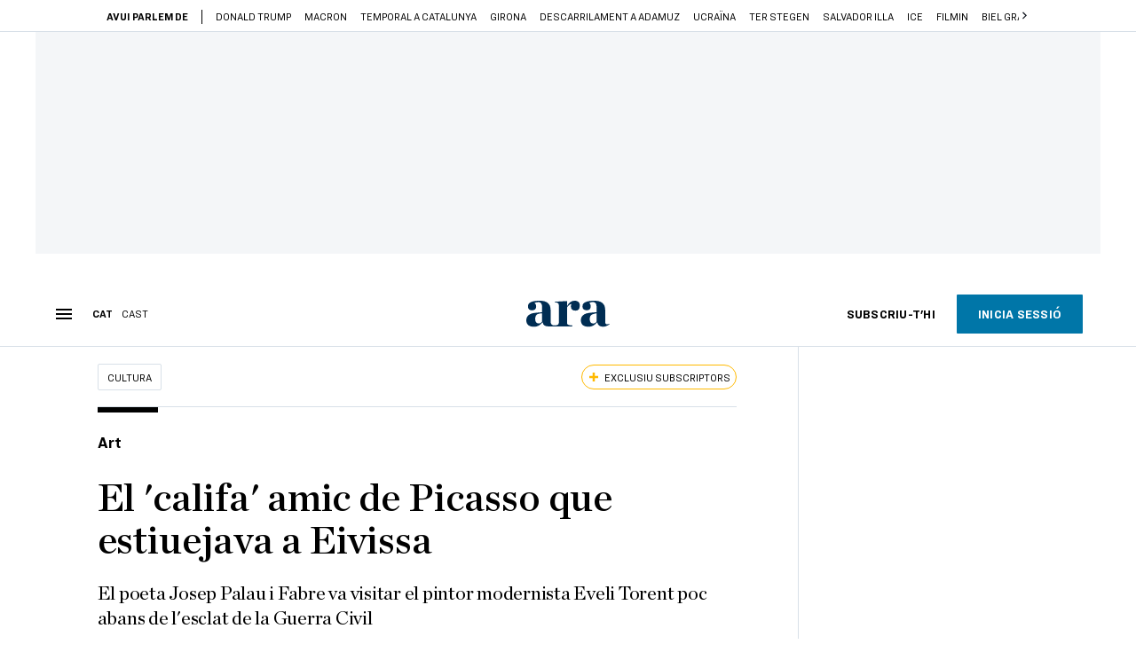

--- FILE ---
content_type: text/html; charset=UTF-8
request_url: https://www.ara.cat/cultura/califa-amic-picasso-estiuejava-eivissa_1_4257432.html?fbclid=IwAR0_gGROk1mjrCSlkMHOaVc0lwhviEz1ncZumn9ACS3UQCmQMwE4l-i8UtQ
body_size: 49043
content:

<!doctype html>
<html lang="ca">
<head>
    <!-- bbnx generated at 2026-01-21T04:11:47+01:00 -->
            <title>El &#039;califa&#039; amic de Picasso que estiuejava a Eivissa</title>
    
    <meta name="description" content="El poeta Josep Palau i Fabre va visitar el pintor modernista Eveli Torent poc abans de l&#039;esclat de la Guerra Civil">
            <link rel="canonical" href="https://www.ara.cat/cultura/califa-amic-picasso-estiuejava-eivissa_1_4257432.html">                    
    <link rel="manifest" href="/api/front/manifest.json">    <meta property="article:modified_time" content="2022-02-01T13:00:00+01:00">    <meta property="article:published_time" content="2022-02-01T18:36:00+01:00">    <meta property="article:section" content="Cultura">    <meta property="article:tag" content="art">    <meta name="author" content="Antoni Ribas Tur">    <meta http-equiv="Content-Type" content="text/html; charset=UTF-8">    <meta name="generator" content="BBT bCube NX">    <meta name="keywords" content="califa, amic, picasso, estiuejava, eivissa">    <meta property="mrf:canonical" content="https://www.ara.cat/cultura/califa-amic-picasso-estiuejava-eivissa_1_4257432.html">    <meta property="mrf:sections" content="Cultura">    <meta property="mrf:tags" content="contentType:article;contentAcces:exclusive">    <meta property="og:description" content="El poeta Josep Palau i Fabre va visitar el pintor modernista Eveli Torent poc abans de l&#039;esclat de la Guerra Civil">    <meta property="og:image" content="https://static1.ara.cat/clip/fa42c7f1-793b-492b-8a9a-4daeacf8eacd_facebook-aspect-ratio_default_0.jpg">    <meta property="og:image:height" content="628">    <meta property="og:image:width" content="1200">    <meta property="og:site_name" content="Ara.cat">    <meta name="og:title" content="El &#039;califa&#039; amic de Picasso que estiuejava a Eivissa">    <meta property="og:type" content="article">    <meta property="og:url" content="https://www.ara.cat/cultura/califa-amic-picasso-estiuejava-eivissa_1_4257432.html">    <meta name="publisher" content="Ara.cat">    <meta name="robots" content="index,follow,max-image-preview:large">    <meta name="twitter:card" content="summary_large_image">    <meta name="twitter:description" content="El poeta Josep Palau i Fabre va visitar el pintor modernista Eveli Torent poc abans de l&#039;esclat de la Guerra Civil">    <meta name="twitter:image" content="https://static1.ara.cat/clip/fa42c7f1-793b-492b-8a9a-4daeacf8eacd_twitter-watermarked-aspect-ratio_default_0.jpg">    <meta name="twitter:title" content="El &#039;califa&#039; amic de Picasso que estiuejava a Eivissa">    <link href="https://www.ara.cat/cultura/califa-amic-picasso-estiuejava-eivissa_1_4257432.amp.html" rel="amphtml">    <link href="https://www.ara.cat/cultura/califa-amic-picasso-estiuejava-eivissa_1_4257432.html" rel="alternate" hreflang="x-default">    <link href="https://www.ara.cat/cultura/califa-amic-picasso-estiuejava-eivissa_1_4257432.html" rel="alternate" hreflang="ca">    <link href="https://es.ara.cat/cultura/califa-amigo-picasso-veraneaba-ibiza_1_5170752.html" rel="alternate" hreflang="es">    <link rel="shortcut icon" href="https://static1.ara.cat/ara/public/file/2025/1222/08/favicon.ico" type="image/x-icon">    <link rel="shortcut icon" href="https://static1.ara.cat/ara/public/file/2025/1222/08/icon.png">    <link rel="apple-touch-icon" href="https://static1.ara.cat/ara/public/file/2025/1222/08/icon-2.png">                <meta name="generator" content="BBT bCube NX">
        <meta charset="UTF-8">
            <meta name="viewport" content="width=device-width, initial-scale=1">
        <meta http-equiv="X-UA-Compatible" content="ie=edge">
        <link rel="preload" href="/fonts/RingsideNarrow-Book.h-0e05984ddbe5643c7b447af83abcba73.woff2" as="font" type="font/woff2" crossorigin>
<link rel="preload" href="/fonts/RingsideNarrow-Bold.h-ad65441b64738f3ad6172d40daf4e6df.woff2" as="font" type="font/woff2" crossorigin>
<link rel="preload" href="/fonts/RingsideNarrow-Ultra.h-0173b7ada8aec22660c0de145c333a66.woff2" as="font" type="font/woff2" crossorigin>
<link rel="preload" href="/fonts/ChronicleTextG1-Roman-Pro.h-7b27c5929e7e09b36855449e9b3f8392.woff2" as="font" type="font/woff2" crossorigin>
<link rel="preload" href="/fonts/ChronicleTextG1-Italic-Pro.h-2fc91ed2d147dabe63f1bd89cb550b67.woff2" as="font" type="font/woff2" crossorigin>
<link rel="preload" href="/fonts/ChronicleTextG1-Semibd-Pro.h-fa26b5c8fa9cd7d742d314958788dea0.woff2" as="font" type="font/woff2" crossorigin>
<link rel="preload" href="/fonts/ChronicleTextG1-Bold-Pro.h-b782181c7fdb61196e1ee89b7246c730.woff2" as="font" type="font/woff2" crossorigin>
<link rel="preload" href="/fonts/ChronicleDeck-Roman.h-28764f86a4010c73c792699590bfe408.woff2" as="font" type="font/woff2" crossorigin>
<link rel="preload" href="/fonts/ChronicleDeck-Semibold.h-b0dd5b3a7be10bad96629a82ebb08820.woff2" as="font" type="font/woff2" crossorigin>
<link rel="preload" href="/fonts/ChronicleDeckCond-Semibold.h-0ddfd0d00660dc787823665f180c8697.woff2" as="font" type="font/woff2" crossorigin>

        <script type="application/ld+json">{"@context":"https:\/\/schema.org","@type":"NewsArticle","headline":"El 'califa' amic de Picasso que estiuejava a Eivissa","url":"https:\/\/www.ara.cat\/cultura\/califa-amic-picasso-estiuejava-eivissa_1_4257432.html","image":[{"@type":"ImageObject","url":"https:\/\/static1.ara.cat\/clip\/fa42c7f1-793b-492b-8a9a-4daeacf8eacd_16-9-aspect-ratio_default_1012217.jpg","name":"Eveli Torent guarnit com un califa batejant una visitant de la seva torre","author":{"@type":"Person","name":"Arxiu Fundació Palau, Caldes d’Estrac"},"width":"2348","height":"1321"},{"@type":"ImageObject","url":"https:\/\/static1.ara.cat\/clip\/797956ed-6275-4d13-b776-79bafe2299a7_source-aspect-ratio_default_0.jpg","name":"El Museu Picasso té un dels tres retrats que el malagueny va fer a Eveli Torent","author":{"@type":"Person","name":"Gasull Fotografia\/Museu Picasso"},"width":"2348","height":"1321"},{"@type":"ImageObject","url":"https:\/\/static1.ara.cat\/clip\/64ec59ab-3889-4d94-a03c-0b84e20f5976_source-aspect-ratio_default_0.jpg","name":"Eveli Torent i el seu seguici el 1936 en una fotografia del poeta Josep Palau i Fabre","author":{"@type":"Person","name":"Arxiu Fundació Palau, Caldes d’Estrac"},"width":"2348","height":"1321"},{"@type":"ImageObject","url":"https:\/\/static1.ara.cat\/clip\/5e8aa579-fb1d-4c96-b3d5-81fdf0e3ab5e_source-aspect-ratio_default_0.jpg","name":"'Guitarrista espanyol', d'Eveli Torent","author":{"@type":"Person","name":"Dorotheum"},"width":"2348","height":"1321"},{"@type":"ImageObject","url":"https:\/\/static1.ara.cat\/clip\/09cc5dde-3d83-4d94-b898-114c8a207a85_source-aspect-ratio_default_0.jpg","name":"El músic Enric Morera reratat per Eveli Torent","author":{"@type":"Person","name":"Pep Parer\/MMB"},"width":"2348","height":"1321"},{"@type":"ImageObject","url":"https:\/\/static1.ara.cat\/clip\/8811a5ad-c799-429f-8621-227319a3b363_source-aspect-ratio_default_0.jpg","name":"Eveli Torent va guanyar un sisè premi en el concurs de cartells de la tònica Byrrh","author":{"@type":"Person","name":"Ara"},"width":"2348","height":"1321"},{"@type":"ImageObject","url":"https:\/\/static1.ara.cat\/clip\/b4ae1be5-6dd9-4d46-bea4-86537c68fc8b_source-aspect-ratio_default_0.jpg","name":"'Interior espanyol', d'Eveli Torent","author":{"@type":"Person","name":"Inu Studio\/Oxio"},"width":"2348","height":"1321"},{"@type":"ImageObject","url":"https:\/\/static1.ara.cat\/clip\/ca271d53-cfa3-4cfe-875d-d6f09aa867ab_source-aspect-ratio_default_0.jpg","name":"Els cavalls són els protagonistes d'aquest quadre argentí d'Eveli Torent","author":{"@type":"Person","name":"Antiquités Au Renard Bleu"},"width":"2348","height":"1321"},{"@type":"ImageObject","url":"https:\/\/static1.ara.cat\/clip\/ed9262d4-26c2-418a-be4f-c47126ed83e2_source-aspect-ratio_default_0.jpg","name":"Una escena de carrer bretona d'Eveli Torent","author":{"@type":"Person","name":"Museu de Badalona"},"width":"2348","height":"1321"}],"datePublished":"2022-02-01T17:36:00+00:00","dateModified":"2022-02-01T17:36:00+00:00","publisher":{"@type":"Organization","name":"Ara.cat","url":"https:\/\/www.ara.cat","logo":{"@type":"ImageObject","url":"https:\/\/www.ara.cat\/logos\/ara.svg","name":"Ara.cat"},"sameAs":["https:\/\/www.twitter.com\/diariARA","https:\/\/www.facebook.com\/diariARA","https:\/\/www.instagram.com\/diariara\/","https:\/\/t.me\/diariara","https:\/\/www.youtube.com\/c\/aracat","https:\/\/ca.wikipedia.org\/wiki\/Ara_(diari)","https:\/\/www.linkedin.com\/company\/diari-ara\/"]},"author":[{"@type":"Person","name":"Antoni Ribas Tur","description":"Soc el redactor d’Arts Plàstiques i Arquitectura del diari ARA des de la seva aparició el 2010. Abans havia treballat com a redactor a la revista 'Bonart' i havia col·laborat amb el diari 'Avui' amb una secció sobre subhastes titulada 'La maça de l’art'. Soc llicenciat en Història de l’art per la Universitat Autònoma de Barcelona i tinc un màster en Comunicació i Crítica d’art per la Universitat de Girona. També he publicat els poemaris 'Mudances' (premi Baladre 2002, Institut d’Estudis Eivissencs); 'Ciutats sense memòria' (premi Josep Maria López Picó - Vila de Vallirana 2005, Proa), i 'Les despulles d’un somni' (XIII premi de poesia Joan Perucho Vila d’Ascó 2018, Edicions Saldonar).","url":"https:\/\/www.ara.cat\/firmes\/antoni-ribas-tur\/","@id":"https:\/\/www.ara.cat\/firmes\/antoni-ribas-tur\/","jobTitle":"Periodista d'Arts Plàstiques i Arquitectura","image":"https:\/\/static1.ara.cat\/ara\/public\/file\/2021\/0708\/14\/antoni-ribas-a7bb08b.png","knowsAbout":["Art","Pintura","Arquitectura","Fotografia","Patrimoni"],"sameAs":["https:\/\/twitter.com\/antoniribas"]}],"mainEntityOfPage":"https:\/\/www.ara.cat\/cultura\/califa-amic-picasso-estiuejava-eivissa_1_4257432.html","isPartOf":{"@type":["CreativeWork","Product"],"name":"ara.cat"},"isAccessibleForFree":false,"articleSection":["Cultura"],"articleBody":"Al llarg del segle XX van passar per Eivissa personatges de tota mena, des del filòsof alemany Walter Benjamin fins als hippies més tronats, passant per innombrables autors, artistes i fotògrafs catalans, espanyols i internacionals. Pocs són tan especials com el pintor badaloní Eveli Torent (Badalona, 1876 – Barcelona, 1940), un amic de Picasso i Carles Casagemas dels anys d’Els Quatre Gats que va estiuejar a l’illa des dels primers anys 20 fins a l’esclat de la Guerra Civil, en un lloc tan excepcional com una torre de defensa que havia comprat, la torre d’en Rovira. Era conegut gràcies a les cròniques de l’època en què Eveli Torent i la seva dona, Consuelo Hernán, van convertir la torre en una atracció. Hi van crear un petit museu d’armes antigues i troballes arqueològiques i un parc d’escultures amb els materials del lloc, i ells mateixos es presentaven fantasiosament davant els visitants com el Gran Califa i la Califina del Califat d'es Pallaret. Ara la història d’Eveli Torent i les seves estades a Eivissa fa un nou gir amb l’aparició de dues fotografies que un altre visitant il·lustre, el poeta Josep Palau i Fabre, va fer a Torent poc abans de la Guerra Civil.  Aleshores Palau i Fabre tenia 19 anys, encara no havia fet de Picasso un dels pilars de la seva obra, i sembla que no va esbrinar, o no va revelar-ho, qui era aquell personatge fabulós. Com va quedar recollit a la revista Papitu a la tornada d’Eivissa, Palau i Fabre es va trobar amb el nebot de Torent, l’advocat i escriptor Josep Roure i Torent, que també havia fet estades a l’illa i que més endavant publicaria a l’exili el recull Contes d’Eivissa, i en aquest article no hi ha cap referència a Eveli Torent.    Josep Palau i Fabre tampoc va manifestar que l’hagués reconegut quan va escriure Picasso i els seus amics catalans, on sí que situa inicialment Torent com “un pintor de l’escola de Mallorca”, ni quan va evocar els seus records eivissencs en un article publicat als anys 90. “La torre d’en Rovira –una de les set torres de defensa que coronen l’illa– era ocupada en aquell moment per una parella de catalans, marit i muller”, va escriure Palau. “No sé els motius que els havien fet triar aquella vida –va explicar el poeta–, però sé que el vaig envejar. Ens permeteren visitar la torre, però només la planta baixa. En tot cas, recordo una plagasitat de l’hoste, dient-nos que al pis superior hi tenia el serrall o harem i que si volíem penetrar-hi ens havíem de sotmetre a ser expurgats per unes grans tisores que tenia allí penjades”. I a continuació va recordar els aires arabescos del lloc que havia immortalitzat en les fotografies, on es pot veure com Torent batejava una visitant en una pica de pedra: “També hi tenia una llança i un casc d’acer. Un parell de xicots de la nostra comitiva, es mig disfressa amb aquells estris, simulant la guàrdia del fortí”.   Mestre gran maçó  Eveli Torent és una figura encara poc coneguda, tot i que es conserven pintures i dibuixos seus al Museu de la Música, al Museu de Badalona, al Museu Nacional d’Art de Catalunya (MNAC) i en diverses col·leccions privades. Al començament de la seva trajectòria va estar en contacte amb el pintor mallorquí Antoni Gelabert, i més endavant va col·laborar en publicacions com L’Esquella de la Torratxa. Una raó d'aquest desconeixement és que va portar una vida nòmada: es va instal·lar a París durant més d’una dècada al tombant de segle, on es va relacionar amb Hermen Anglada Camarasa, va pintar sobretot temes folklòrics i va fer il·lustracions per a diverses revistes. També va fer estades a Anglaterra, l’Argentina i els Estats Units, i va destacar com a retratista de figures com el rei Jordi V d'Anglaterra, el president nord-americà Woodrow Wilson, el rei Alfons XIII i el general Primo de Rivera.  Quan va començar a estiuejar a Eivissa sembla que el seu art s’havia tornat més aviat convencional, encara que les obres que va dedicar al paisatge de l’illa romanen en parador desconegut. Una altra raó pot ser que va ser una figura controvertida ideològicament: va ser gran mestre maçó de grau 33, el més elevat, i va assistir a la constitució a Eivissa del triangle maçònic eivissenc, una activitat per la qual va ser detingut durant una de les seves estades a l’illa. Precisament a l’interior de la torre podria haver-hi pintats diversos símbols maçònics com l’esquadra, el compàs i el davantal. Eveli Torent va tornar a ser detingut, aquesta vegada fatalment, després de la guerra, dins les activitats del Tribunal Especial de Repressió de la Maçoneria i el Comunisme, i va morir el 1940 poc després de sortir de la Model, on el pintor Josep Rocarol l’havia trobat “tot carregat de sarna”.    A Eveli Torent i la seva dona l’esclat de la guerra els va sorprendre a Eivissa i van viure un atzucac: mentre que els diaris de l’època asseguraven que damunt la torre d’en Rovira hi onejava la bandera republicana, el pintor va ser denunciat amb una carta publicada al Diari de Barcelona d’haver-se posat al servei del comandant del bàndol franquista Juli Mestre, a qui sembla haver conegut durant els trajectes entre Barcelona i Eivissa; de fet, a Torent el va arribar a detenir un milicià republicà. Després d’aconseguir tornar a Barcelona, Torent va desmentir l’acusació amb una altra carta publicada al mateix mitjà l’octubre del 1936 i va reivindicar el seu “historial de més de quaranta anys de lluita per la Igualtat, la Fraternitat i el Treball”.     Així que l’aura d’Eveli Torent sembla anar més enllà de la d’un artista. “Podem resumir que Eveli Torent fou artista d’Els Quatre Gats des del primer moment d’aquell local, que pintà «a la moderna», retratà amb gran estil, il·lustrà llibres seriosos i paròdies”, van dir els historiadors Francesc Fontbona i Lluïsa Sala, els autors d’un dels pocs estudis sobre Torent. “Però fou molt més que un pintor, un retratista o un il·lustrador –van dir també–. Tingué el privilegi de ser un dels homes que testimoniaren el canvi de segle, i amb ell, el canvi d’estètica. A més d’artista, ens preguntem si fou un visionari, un humanista o un inconformista...”","wordCount":1136,"description":"El poeta Josep Palau i Fabre va visitar el pintor modernista Eveli Torent poc abans de l'esclat de la Guerra Civil","keywords":["califa","amic","picasso","estiuejava","eivissa"],"interactionStatistic":{"@type":"InteractionCounter","interactionType":{"@type":"Action","name":"Comment"},"userInteractionCount":2}}</script>
                    <link rel="alternate" title="Cultura" href="/rss/category/section/100600/" type="application/rss+xml" />
        <!-- appConfig global config -->
<script>
    window.appConfig = window.appConfig || {
        subscription: {
            url: 'https://subscripcions.ara.cat/',
            profileUrl: 'https://perfil.ara.cat',
            cardUrl: 'https://perfil.ara.cat/targeta',
            newsletterUrl: 'https://perfil.ara.cat'
        }
    };
</script>
                    

        <script type="module">
import { checkConsent } from 'https://assets.ara.cat/didomi/gdpr_simple.js'
const urlParams = new URLSearchParams(window.location.search)
	if (urlParams.get('channel') !== 'app') {
            document.addEventListener("DOMContentLoaded", (event) => {
            checkConsent()
});
}
</script>

<!-- Didomi CMP -->
    <script type="text/javascript">window.gdprAppliesGlobally=true;(function(){function a(e){if(!window.frames[e]){if(document.body&&document.body.firstChild){var t=document.body;var n=document.createElement("iframe");n.style.display="none";n.name=e;n.title=e;t.insertBefore(n,t.firstChild)}
        else{setTimeout(function(){a(e)},5)}}}function e(n,r,o,c,s){function e(e,t,n,a){if(typeof n!=="function"){return}if(!window[r]){window[r]=[]}var i=false;if(s){i=s(e,t,n)}if(!i){window[r].push({command:e,parameter:t,callback:n,version:a})}}e.stub=true;function t(a){if(!window[n]||window[n].stub!==true){return}if(!a.data){return}
            var i=typeof a.data==="string";var e;try{e=i?JSON.parse(a.data):a.data}catch(t){return}if(e[o]){var r=e[o];window[n](r.command,r.parameter,function(e,t){var n={};n[c]={returnValue:e,success:t,callId:r.callId};a.source.postMessage(i?JSON.stringify(n):n,"*")},r.version)}}
            if(typeof window[n]!=="function"){window[n]=e;if(window.addEventListener){window.addEventListener("message",t,false)}else{window.attachEvent("onmessage",t)}}}e("__tcfapi","__tcfapiBuffer","__tcfapiCall","__tcfapiReturn");a("__tcfapiLocator");(function(e){
            var t=document.createElement("script");t.id="spcloader";t.type="text/javascript";t.async=true;t.src="https://sdk.privacy-center.org/"+e+"/loader.js?target="+document.location.hostname;t.charset="utf-8";var n=document.getElementsByTagName("script")[0];n.parentNode.insertBefore(t,n)})("d20cb746-9cdd-461f-a57b-cd41f54fad65")})();</script>
    <!-- End Didomi CMP -->    <script>
        console.group(
            "%cNativeAppsDidomiSDK",
            "background-color: #e0005a ; color: #ffffff ; font-weight: bold ; padding: 4px ;"
        );
            console.log( "Enabled with value: 1");
        console.groupEnd();

        window.googletag = window.googletag || { cmd: [] };

            </script>
  
<script>
    window.adMap = {"networkCode":"21675759561","segmentation":{"pageType":"contenido","contentType":"article","sectionType":"section","section":"Cultura","subsection":"","contentId":"4257432","topic":"","idioma":"ca","site":"ara","author":["Antoni Ribas Tur"],"tags":["art"]},"top":{"id":1000001,"slotType":"TOP","adUnitCode":"ara2020\/Top","visibleForSubscribers":true,"visibleForPremiumSubscribers":false},"content":[{"id":1000002,"slotType":"BANNER","adUnitCode":"ara2020\/Content1","visibleForSubscribers":true,"visibleForPremiumSubscribers":false},{"id":1000003,"slotType":"BANNER","adUnitCode":"ara2020\/Content2","visibleForSubscribers":true,"visibleForPremiumSubscribers":false},{"id":1000004,"slotType":"BANNER","adUnitCode":"ara2020\/Content3","visibleForSubscribers":true,"visibleForPremiumSubscribers":false},{"id":1000005,"slotType":"BANNER","adUnitCode":"ara2020\/Content4","visibleForSubscribers":true,"visibleForPremiumSubscribers":false},{"id":1000006,"slotType":"BANNER","adUnitCode":"ara2020\/Content5","visibleForSubscribers":true,"visibleForPremiumSubscribers":false},{"id":1000178,"slotType":"BANNER","adUnitCode":"ara2020\/Content6","visibleForSubscribers":false,"visibleForPremiumSubscribers":false},{"id":1000179,"slotType":"BANNER","adUnitCode":"ara2020\/Content7","visibleForSubscribers":false,"visibleForPremiumSubscribers":false},{"id":1000180,"slotType":"BANNER","adUnitCode":"ara2020\/Content8","visibleForSubscribers":false,"visibleForPremiumSubscribers":false}],"list":[{"id":1000009,"slotType":"BANNER","adUnitCode":"ara2020\/List1","visibleForSubscribers":true,"visibleForPremiumSubscribers":false},{"id":1000008,"slotType":"BANNER","adUnitCode":"ara2020\/List2","visibleForSubscribers":true,"visibleForPremiumSubscribers":false},{"id":1000007,"slotType":"BANNER","adUnitCode":"ara2020\/List3","visibleForSubscribers":true,"visibleForPremiumSubscribers":false},{"id":1000159,"slotType":"BANNER","adUnitCode":"ara2020\/List4","visibleForSubscribers":true,"visibleForPremiumSubscribers":false},{"id":1000160,"slotType":"BANNER","adUnitCode":"ara2020\/List5","visibleForSubscribers":true,"visibleForPremiumSubscribers":false},{"id":1000183,"slotType":"BANNER","adUnitCode":"ara2020\/List6","visibleForSubscribers":true,"visibleForPremiumSubscribers":false},{"id":1000184,"slotType":"BANNER","adUnitCode":"ara2020\/List7","visibleForSubscribers":true,"visibleForPremiumSubscribers":false},{"id":1000185,"slotType":"BANNER","adUnitCode":"ara2020\/List8","visibleForSubscribers":true,"visibleForPremiumSubscribers":false}],"home":[{"id":1000010,"slotType":"BANNER_HOME","adUnitCode":"ara2020\/Home1","visibleForSubscribers":true,"visibleForPremiumSubscribers":false},{"id":1000011,"slotType":"BANNER_HOME","adUnitCode":"ara2020\/Home2","visibleForSubscribers":true,"visibleForPremiumSubscribers":false},{"id":1000156,"slotType":"BANNER_HOME","adUnitCode":"ara2020\/HomeAutopromo1","visibleForSubscribers":false,"visibleForPremiumSubscribers":false},{"id":1000012,"slotType":"BANNER_HOME","adUnitCode":"ara2020\/Home3","visibleForSubscribers":true,"visibleForPremiumSubscribers":false},{"id":1000118,"slotType":"BANNER_HOME","adUnitCode":"ara2020\/Home4","visibleForSubscribers":true,"visibleForPremiumSubscribers":false},{"id":1000157,"slotType":"BANNER_HOME","adUnitCode":"ara2020\/HomeAutopromo2","visibleForSubscribers":false,"visibleForPremiumSubscribers":false},{"id":1000119,"slotType":"BANNER_HOME","adUnitCode":"ara2020\/Home5","visibleForSubscribers":true,"visibleForPremiumSubscribers":false},{"id":1000120,"slotType":"BANNER_HOME","adUnitCode":"ara2020\/Home6","visibleForSubscribers":true,"visibleForPremiumSubscribers":false},{"id":1000121,"slotType":"BANNER_HOME","adUnitCode":"ara2020\/Home7","visibleForSubscribers":true,"visibleForPremiumSubscribers":false},{"id":1000122,"slotType":"BANNER_HOME","adUnitCode":"ara2020\/Home8","visibleForSubscribers":true,"visibleForPremiumSubscribers":false},{"id":1000166,"slotType":"BANNER_HOME","adUnitCode":"ara2020\/Home9","visibleForSubscribers":true,"visibleForPremiumSubscribers":false},{"id":1000167,"slotType":"BANNER_HOME","adUnitCode":"ara2020\/Home10","visibleForSubscribers":true,"visibleForPremiumSubscribers":false},{"id":1000173,"slotType":"BANNER_HOME","adUnitCode":"ara2020\/Home11","visibleForSubscribers":true,"visibleForPremiumSubscribers":false},{"id":1000174,"slotType":"BANNER_HOME","adUnitCode":"ara2020\/Home12","visibleForSubscribers":true,"visibleForPremiumSubscribers":false}],"mateix":[{"id":1000013,"slotType":"RECTANGLE","adUnitCode":"ara2020\/Aramateix1","visibleForSubscribers":true,"visibleForPremiumSubscribers":false},{"id":1000014,"slotType":"RECTANGLE","adUnitCode":"ara2020\/Aramateix2","visibleForSubscribers":true,"visibleForPremiumSubscribers":false},{"id":1000015,"slotType":"RECTANGLE","adUnitCode":"ara2020\/Aramateix3","visibleForSubscribers":true,"visibleForPremiumSubscribers":false},{"id":1000123,"slotType":"RECTANGLE","adUnitCode":"ara2020\/Aramateix4","visibleForSubscribers":true,"visibleForPremiumSubscribers":false},{"id":1000124,"slotType":"RECTANGLE","adUnitCode":"ara2020\/Aramateix5","visibleForSubscribers":true,"visibleForPremiumSubscribers":false},{"id":1000175,"slotType":"RECTANGLE","adUnitCode":"ara2020\/Aramateix6","visibleForSubscribers":true,"visibleForPremiumSubscribers":false},{"id":1000176,"slotType":"RECTANGLE","adUnitCode":"ara2020\/Aramateix7","visibleForSubscribers":true,"visibleForPremiumSubscribers":false},{"id":1000177,"slotType":"RECTANGLE","adUnitCode":"ara2020\/Aramateix8","visibleForSubscribers":true,"visibleForPremiumSubscribers":false}],"ultimaHora":[{"id":1000207,"slotType":"BANNER","adUnitCode":"ara2020\/UltimaHora1","visibleForSubscribers":true,"visibleForPremiumSubscribers":false},{"id":1000206,"slotType":"BANNER","adUnitCode":"ara2020\/UltimaHora2","visibleForSubscribers":true,"visibleForPremiumSubscribers":false},{"id":1000208,"slotType":"BANNER","adUnitCode":"ara2020\/UltimaHora3","visibleForSubscribers":true,"visibleForPremiumSubscribers":false},{"id":1000209,"slotType":"BANNER","adUnitCode":"ara2020\/UltimaHora4","visibleForSubscribers":true,"visibleForPremiumSubscribers":false},{"id":1000210,"slotType":"BANNER","adUnitCode":"ara2020\/UltimaHora5","visibleForSubscribers":true,"visibleForPremiumSubscribers":false},{"id":1000211,"slotType":"BANNER","adUnitCode":"ara2020\/UltimaHora6","visibleForSubscribers":true,"visibleForPremiumSubscribers":false},{"id":1000212,"slotType":"BANNER","adUnitCode":"ara2020\/UltimaHora7","visibleForSubscribers":true,"visibleForPremiumSubscribers":false},{"id":1000213,"slotType":"BANNER","adUnitCode":"ara2020\/UltimaHora8","visibleForSubscribers":true,"visibleForPremiumSubscribers":false}],"ultimaHoraSticky":[{"id":1000214,"slotType":"BANNER","adUnitCode":"ara2020\/ultimahoraSticky","visibleForSubscribers":true,"visibleForPremiumSubscribers":false}],"comments":[{"id":1000018,"slotType":"RECTANGLE","adUnitCode":"ara2020\/Comments1","visibleForSubscribers":false,"visibleForPremiumSubscribers":false},{"id":1000017,"slotType":"RECTANGLE","adUnitCode":"ara2020\/Comments2","visibleForSubscribers":true,"visibleForPremiumSubscribers":false},{"id":1000016,"slotType":"RECTANGLE","adUnitCode":"ara2020\/Comments3","visibleForSubscribers":false,"visibleForPremiumSubscribers":false}],"contentAmp":[{"id":1000019,"slotType":"BANNER","adUnitCode":"ara2020\/ContentAmp1","visibleForSubscribers":true,"visibleForPremiumSubscribers":false},{"id":1000020,"slotType":"BANNER","adUnitCode":"ara2020\/ContentAmp2","visibleForSubscribers":true,"visibleForPremiumSubscribers":false},{"id":1000021,"slotType":"BANNER","adUnitCode":"ara2020\/ContentAmp3","visibleForSubscribers":true,"visibleForPremiumSubscribers":false},{"id":1000022,"slotType":"BANNER","adUnitCode":"ara2020\/ContentAmp4","visibleForSubscribers":true,"visibleForPremiumSubscribers":false},{"id":1000023,"slotType":"BANNER","adUnitCode":"ara2020\/ContentAmp5","visibleForSubscribers":true,"visibleForPremiumSubscribers":false},{"id":1000189,"slotType":"BANNER","adUnitCode":"ara2020\/ContentAmp6","visibleForSubscribers":true,"visibleForPremiumSubscribers":false},{"id":1000190,"slotType":"BANNER","adUnitCode":"ara2020\/ContentAmp7","visibleForSubscribers":true,"visibleForPremiumSubscribers":false},{"id":1000191,"slotType":"BANNER","adUnitCode":"ara2020\/ContentAmp8","visibleForSubscribers":true,"visibleForPremiumSubscribers":false}],"rightColumn":[],"bannerBottom":{"id":1000165,"slotType":"BANNER_BOTTOM","adUnitCode":"ara2020\/Bottom","visibleForSubscribers":false,"visibleForPremiumSubscribers":false},"rightColumnContent":[{"id":1000228,"slotType":"BANNER","adUnitCode":"ara2020\/ContentRight1","visibleForSubscribers":true,"visibleForPremiumSubscribers":false},{"id":1000229,"slotType":"BANNER","adUnitCode":"ara2020\/ContentRight2","visibleForSubscribers":true,"visibleForPremiumSubscribers":false},{"id":1000232,"slotType":"BANNER","adUnitCode":"ara2020\/ContentRight3","visibleForSubscribers":true,"visibleForPremiumSubscribers":false},{"id":1000233,"slotType":"BANNER","adUnitCode":"ara2020\/ContentRight4","visibleForSubscribers":true,"visibleForPremiumSubscribers":false},{"id":1000234,"slotType":"BANNER","adUnitCode":"ara2020\/ContentRight5","visibleForSubscribers":true,"visibleForPremiumSubscribers":false},{"id":1000235,"slotType":"BANNER","adUnitCode":"ara2020\/ContentRight6","visibleForSubscribers":true,"visibleForPremiumSubscribers":false},{"id":1000236,"slotType":"BANNER","adUnitCode":"ara2020\/ContentRight7","visibleForSubscribers":true,"visibleForPremiumSubscribers":false},{"id":1000237,"slotType":"BANNER","adUnitCode":"ara2020\/ContentRight8","visibleForSubscribers":true,"visibleForPremiumSubscribers":false}],"contentTop":{"id":1000227,"slotType":"TOP","adUnitCode":"ara2020\/ContentTop","visibleForSubscribers":true,"visibleForPremiumSubscribers":false},"sky":[{"id":1000230,"slotType":"BANNER","adUnitCode":"ara2020\/ContentSkyLeft","visibleForSubscribers":false,"visibleForPremiumSubscribers":false},{"id":1000231,"slotType":"BANNER","adUnitCode":"ara2020\/ContentSkyRight","visibleForSubscribers":false,"visibleForPremiumSubscribers":false}],"rightColumnList":[{"id":1000228,"slotType":"BANNER","adUnitCode":"ara2020\/ContentRight1","visibleForSubscribers":true,"visibleForPremiumSubscribers":false},{"id":1000229,"slotType":"BANNER","adUnitCode":"ara2020\/ContentRight2","visibleForSubscribers":true,"visibleForPremiumSubscribers":false},{"id":1000232,"slotType":"BANNER","adUnitCode":"ara2020\/ContentRight3","visibleForSubscribers":true,"visibleForPremiumSubscribers":false},{"id":1000233,"slotType":"BANNER","adUnitCode":"ara2020\/ContentRight4","visibleForSubscribers":true,"visibleForPremiumSubscribers":false},{"id":1000234,"slotType":"BANNER","adUnitCode":"ara2020\/ContentRight5","visibleForSubscribers":true,"visibleForPremiumSubscribers":false},{"id":1000235,"slotType":"BANNER","adUnitCode":"ara2020\/ContentRight6","visibleForSubscribers":true,"visibleForPremiumSubscribers":false},{"id":1000236,"slotType":"BANNER","adUnitCode":"ara2020\/ContentRight7","visibleForSubscribers":true,"visibleForPremiumSubscribers":false},{"id":1000237,"slotType":"BANNER","adUnitCode":"ara2020\/ContentRight8","visibleForSubscribers":true,"visibleForPremiumSubscribers":false}]} || [];
    window.adCategory = {"type":"section","name":"Cultura","normalizedName":"cultura","id":100600,"url":"https:\/\/www.ara.cat\/cultura\/","brandedContent":null,"menu":[{"link":{"text":"Llegim","title":"Llegim","href":"https:\/\/llegim.ara.cat\/","target":null,"rel":null},"children":[]},{"link":{"text":"Teatre","title":"Teatre","href":"https:\/\/www.ara.cat\/cultura\/teatre\/","target":null,"rel":null},"children":[]},{"link":{"text":"Cinema","title":"Cinema","href":"https:\/\/www.ara.cat\/cultura\/cinema\/","target":null,"rel":null},"children":[]},{"link":{"text":"M\u00fasica","title":"M\u00fasica","href":"https:\/\/www.ara.cat\/cultura\/musica\/","target":null,"rel":null},"children":[]},{"link":{"text":"Art","title":"Art","href":"https:\/\/www.ara.cat\/cultura\/art\/","target":null,"rel":null},"children":[]},{"link":{"text":"Fotografia","title":"Fotografia","href":"https:\/\/www.ara.cat\/cultura\/fotografia\/","target":null,"rel":null},"children":[]},{"link":{"text":"Mem\u00f2ria Hist\u00f2rica","title":"Mem\u00f2ria Hist\u00f2rica","href":"https:\/\/www.ara.cat\/cultura\/memoria-historica\/","target":null,"rel":null},"children":[]},{"link":{"text":"Dansa","title":"Dansa","href":"https:\/\/www.ara.cat\/cultura\/dansa\/","target":null,"rel":null},"children":[]},{"link":{"text":"\u00d2pera","title":"\u00d2pera","href":"https:\/\/www.ara.cat\/cultura\/opera\/","target":null,"rel":null},"children":[]}],"mainColor":null,"lightColor":null,"mainImage":null,"lightImage":null} || [];
</script>
            
    <script>
window.paywall = {
    messages: [{"type":"regiwall","id":1004365,"title":"Benvingut a la comunitat del Criatures!","subtitle":"Crea un compte gratu\u00eft i gaudeix de 2 setmanes d\u2019acc\u00e9s il\u00b7limitat a tot el nostre contingut exclusiu. Sense comprom\u00eds ni lletra petita.","promoTag":"Oferta de benvinguda","price":"","priceCrossed":"","textAdvantage":"T'esperem amb moltes ganes!","ctaText":"Crea un compte gratu\u00eft","ctaUrl":"\/usuari\/register","cardsImages":false,"textLinkRates":"Ja tens un compte? Accedeix-hi","urlLinkRates":"\/usuari\/login","image":{"id":0,"url":"https:\/\/static1.ara.cat\/ara\/public\/file\/2023\/0201\/05\/criatures-logo-2-0-ceb6f5b-ceb6f5b-ceb6f5b.png","filesize":0},"paymentText":"","css":"","color":null,"remainingDaysText":null},{"type":"column-offer","promoCopy":"Aprofita aquesta oferta ara:","counter":"","id":1004366,"title":"Hi ha hagut un problema amb el pagament de la teva subscripci\u00f3","subtitle":"No volem que et perdis tot el contingut que tenim reservat per a tu. Per seguir gaudint dels nostres continguts exclusius, actualitza les teves dades banc\u00e0ries el m\u00e9s aviat possible","promoTag":"Oferta de benvinguda","price":"","priceCrossed":"","textAdvantage":"","ctaText":"Soluciona el problema","ctaUrl":"https:\/\/subscripcions.ara.cat\/portada\/digital-12m\/dades","cardsImages":true,"textLinkRates":"Descobreix totes les nostres tarifes","urlLinkRates":"https:\/\/subscripcions.ara.cat\/portada\/tarifes","image":null,"paymentText":"Paga amb la teva targeta o per domiciliaci\u00f3 banc\u00e0ria","css":"","color":null,"remainingDaysText":null},{"type":"blocking","id":1004367,"title":"Est\u00e0s intentant accedir a un contingut exclusiu del 'Criatures'","subtitle":"Ara et pots subscriure exclusivament al 'Criatures' per llegir sense l\u00edmits (i sense tab\u00fas) sobre criatures, crian\u00e7a o escola.","promoTag":"","price":"12 \u20ac\/any","priceCrossed":"24,99","textAdvantage":"50% de descompte","ctaText":"Subscriu-te al Criatures","ctaUrl":"https:\/\/subscripcio.ara.cat\/criatures","cardsImages":true,"textLinkRates":"Descobreix totes les nostres tarifes","urlLinkRates":"https:\/\/subscripcio.ara.cat\/","image":{"id":0,"url":"https:\/\/static1.ara.cat\/ara\/public\/file\/2023\/0201\/05\/criatures-logo-2-0-ceb6f5b-ceb6f5b-ceb6f5b.png","filesize":0},"paymentText":"Paga amb la teva targeta o per domiciliaci\u00f3 banc\u00e0ria","css":"","color":null,"remainingDaysText":null},{"type":"column-trial","promoCopy":"","id":1004368,"title":"Est\u00e0s gaudint d\u2019un contingut exclusiu del 'Criatures'","subtitle":"Ens entusiasma veure com aprofites la teva prova gratu\u00efta. Si el que t\u2019interessa s\u00f3n continguts del 'Criatures', t\u2019animem a subscriure-t\u2019hi exclusivament per molt poc.","promoTag":"Oferta -50% dte.","price":"1,99 \u20ac\/mes els 3 primers mesos","priceCrossed":"3,99","textAdvantage":"Cancel\u00b7la quan vulguis","ctaText":"Subscriu-te al Criatures","ctaUrl":"https:\/\/subscripcions.ara.cat\/promocions\/criatures\/dades","cardsImages":true,"textLinkRates":"Descobreix totes les nostres tarifes","urlLinkRates":"https:\/\/subscripcions.ara.cat\/portada\/tarifes","image":null,"paymentText":"Paga amb la teva targeta o per domiciliaci\u00f3 banc\u00e0ria","css":"","color":null,"remainingDaysText":null},{"type":"blocking-community","id":1004369,"title":"Preparat per portar la teva experi\u00e8ncia de lectura al nivell seg\u00fcent?","subtitle":"Millora la teva subscripci\u00f3 i descobreix el millor del que podem oferir.","promoTag":"-40% dte.","price":"4,99 \u20ac\/mes","priceCrossed":"9,99 \u20ac\/mes","textAdvantage":"Acc\u00e9s instantani","ctaText":"Millora la teva subscripci\u00f3","ctaUrl":"https:\/\/subscripcions.ara.cat\/promocions\/upgrade","cardsImages":true,"textLinkRates":"Descobreix totes les nostres tarifes","urlLinkRates":"https:\/\/subscripcions.ara.cat\/portada\/tarifes","image":{"id":0,"url":"https:\/\/static1.ara.cat\/ara\/public\/file\/2023\/0201\/05\/criatures-logo-2-0-ceb6f5b-ceb6f5b-ceb6f5b.png","filesize":0},"paymentText":"Paga amb la teva targeta o per domiciliaci\u00f3 banc\u00e0ria","css":"","color":null,"remainingDaysText":null},{"type":"regiwall","id":1004370,"title":"Benvingut a la comunitat del Criatures!","subtitle":"Crea un compte gratu\u00eft i gaudeix de 2 setmanes d\u2019acc\u00e9s il\u00b7limitat a tot el nostre contingut exclusiu. Sense comprom\u00eds ni lletra petita.","promoTag":"Oferta de benvinguda","price":"","priceCrossed":"","textAdvantage":"T'esperem amb moltes ganes!","ctaText":"Crea un compte gratu\u00eft","ctaUrl":"\/usuari\/register","cardsImages":false,"textLinkRates":"Ja tens un compte? Accedeix-hi","urlLinkRates":"\/usuari\/login","image":{"id":0,"url":"https:\/\/static1.ara.cat\/ara\/public\/file\/2023\/0201\/05\/frame-7460ff6.svg","filesize":0},"paymentText":"","css":"","color":null,"remainingDaysText":null},{"type":"login-register","id":1004371,"title":"Crea un compte gratu\u00eft o inicia sessi\u00f3","subtitle":"Fes-te un compte i et regalem dues setmanes de prova gratu\u00efta, amb acc\u00e9s digital il\u00b7limitat a tot el contingut.","promoTag":"","price":"","priceCrossed":"","textAdvantage":"T'esperem amb moltes ganes!","ctaText":"Crea un compte gratu\u00eft","ctaUrl":"\/usuari\/register","cardsImages":false,"textLinkRates":"Ja tens una subscripci\u00f3? Accedeix","urlLinkRates":"\/usuari\/login","image":null,"paymentText":"","css":"","color":null,"remainingDaysText":null},{"type":"column-offer","promoCopy":"","counter":"","id":1004372,"title":"Hi ha hagut un problema amb el pagament de la teva subscripci\u00f3","subtitle":"No volem que et perdis tot el contingut que tenim reservat per a tu. Per seguir gaudint dels nostres continguts exclusius, actualitza les teves dades banc\u00e0ries al m\u00e9s aviat possible","promoTag":"Actualitza les teves dades","price":"","priceCrossed":"","textAdvantage":"","ctaText":"Soluciona el problema","ctaUrl":"https:\/\/subscripcions.ara.cat\/portada\/pagament-pendent","cardsImages":true,"textLinkRates":"Actualitza les dades","urlLinkRates":"https:\/\/subscripcions.ara.cat\/portada\/pagament-pendent","image":null,"paymentText":"Paga amb la teva targeta o per domiciliaci\u00f3 banc\u00e0ria","css":"","color":null,"remainingDaysText":null},{"type":"blocking","id":1004373,"title":"Aquest article \u00e9s per a subscriptors","subtitle":"Llegeix el contingut i accedeix a tot l\u2019ARA: informaci\u00f3, an\u00e0lisi i opini\u00f3 amb periodisme lliure i comprom\u00e8s.","promoTag":"digital b\u00e0sica","price":"5,99 \u20ac\/mes","priceCrossed":"","textAdvantage":"Cancel\u00b7la quan vulguis","ctaText":"SUBSCRIU-T'HI","ctaUrl":"https:\/\/subscripcions.ara.cat\/promocions\/estandard-pw","cardsImages":true,"textLinkRates":"Descobreix totes les nostres tarifes","urlLinkRates":"https:\/\/subscripcio.ara.cat","image":null,"paymentText":"Paga amb la teva targeta o per domiciliaci\u00f3 banc\u00e0ria","css":"@media (width >= 640px) {\n.paywall-blocking .paywall-tag-price {\n        display: block;\n        margin: 0;\n        text-align: center;\n    }\n\n.paywall-blocking .paywall-price {\n    margin: 10px 20px 0;\n    display: flex;\n    justify-content: center;\n}\n}","color":null,"remainingDaysText":null},{"type":"column-trial","promoCopy":"","id":1004374,"title":"Est\u00e0s llegint aquest contingut gr\u00e0cies a la prova gratu\u00efta","subtitle":"Si ja saps que la informaci\u00f3 de qualitat t\u2019ajuda a prendre decisions amb criteri, aprofita ara l\u2019oferta abans que s'acabi el per\u00edode de prova.","promoTag":"Oferta limitada","price":"3 mesos per 9,99 \u20ac","priceCrossed":"","textAdvantage":"Cancel\u00b7la quan vulguis","ctaText":"SUBSCRIU-T'HI","ctaUrl":"https:\/\/subscripcions.ara.cat\/promocions\/oferta-benvinguda","cardsImages":true,"textLinkRates":"Descobreix totes les nostres tarifes","urlLinkRates":"https:\/\/subscripcions.ara.cat\/portada\/tarifes","image":null,"paymentText":"Paga amb la teva targeta o per domiciliaci\u00f3 banc\u00e0ria","css":"","color":null,"remainingDaysText":null},{"type":"blocking","id":1004375,"title":"Preparat per portar la teva experi\u00e8ncia de lectura al nivell seg\u00fcent?","subtitle":"Millora la teva subscripci\u00f3 i accedeix a tots els continguts.","promoTag":"-40% dte.","price":"4,99 \u20ac\/mes","priceCrossed":"9,99 \u20ac\/mes","textAdvantage":"Acc\u00e9s instantani","ctaText":"Millora la teva subscripci\u00f3","ctaUrl":"https:\/\/subscripcions.ara.cat\/promocions\/upgrade","cardsImages":true,"textLinkRates":"Descobreix totes les nostres tarifes","urlLinkRates":"https:\/\/subscripcions.ara.cat\/portada\/tarifes","image":null,"paymentText":"Paga amb la teva targeta o per domiciliaci\u00f3 banc\u00e0ria","css":"","color":null,"remainingDaysText":null},{"type":"blocking","id":1004376,"title":"Preparat per portar la teva experi\u00e8ncia de lectura al seg\u00fcent nivell?","subtitle":"Millora la teva subscripci\u00f3 i descobreix el millor del que podem oferir","promoTag":"-40% DTE.","price":"4,99 \u20ac\/mes","priceCrossed":"9,99 \u20ac","textAdvantage":"Acc\u00e9s instantani","ctaText":"SUBSCRIU-T'HI","ctaUrl":"https:\/\/subscripcions.ara.cat\/promocions\/upgrade","cardsImages":true,"textLinkRates":"Descobreix totes les nostres tarifes","urlLinkRates":"https:\/\/subscripcions.ara.cat\/portada\/tarifes","image":null,"paymentText":"Paga amb la teva targeta o per domiciliaci\u00f3 banc\u00e0ria","css":"","color":null,"remainingDaysText":null},{"type":"login-register","id":1004377,"title":"Crea un compte gratu\u00eft o inicia sessi\u00f3","subtitle":"Fes-te un compte i et regalem dues setmanes de prova gratu\u00efta, amb acc\u00e9s digital il\u00b7limitat a tot el contingut.","promoTag":"","price":"","priceCrossed":"","textAdvantage":"T'esperem amb moltes ganes!","ctaText":"Crea un compte gratu\u00eft","ctaUrl":"\/usuari\/register","cardsImages":false,"textLinkRates":"Ja tens un compte? Accedeix-hi","urlLinkRates":"\/usuari\/login","image":null,"paymentText":"","css":"","color":null,"remainingDaysText":null},{"type":"column-offer","promoCopy":"Aprofita aquesta oferta ara:","counter":"3","id":1004378,"title":"Aquest article \u00e9s per a subscriptors","subtitle":"Llegeix el contingut i accedeix a tot l\u2019ARA: informaci\u00f3, an\u00e0lisi i opini\u00f3 amb periodisme lliure i comprom\u00e8s.","promoTag":"digital b\u00e0sica","price":"5,99 \u20ac\/mes","priceCrossed":"","textAdvantage":"Cancel\u00b7la quan vulguis","ctaText":"SUBSCRIU-T'HI","ctaUrl":"https:\/\/subscripcions.ara.cat\/promocions\/estandard-pw","cardsImages":true,"textLinkRates":"Descobreix totes les nostres tarifes","urlLinkRates":"https:\/\/subscripcio.ara.cat","image":null,"paymentText":"Paga amb la teva targeta o per domiciliaci\u00f3 banc\u00e0ria","css":"","color":null,"remainingDaysText":null},{"type":"gift","id":0,"title":"T'han regalat poder accedir a aquest article! Gaudeix del contingut","subtitle":"Si vols llegir qualsevol article de manera il\u00b7limitada, subscriu-te","textLinkRates":"Descobreix totes les nostres tarifes","urlLinkRates":"https:\/\/subscripcions.ara.cat\/tarifes","image":null,"paymentText":"Paga amb la teva targeta o per domiciliaci\u00f3 banc\u00e0ria","css":"","color":null,"remainingDaysText":"Caduca d'aqu\u00ed %remainingDays% dies"},{"type":"gift-expired","promoCopy":"","id":1,"title":"Aquest regal ja ha caducat","subtitle":"Aquest article que et van regalar ja no est\u00e0 disponible. Si vols llegir l'actualitat de manera il\u00b7limitada, subscriu-te a l'ARA.","promoTag":"","price":"4,99\u20ac\/primer mes","priceCrossed":"9,99\u20ac","textAdvantage":"","ctaText":"Prova'ns ara","ctaUrl":"https:\/\/subscripcions.ara.cat\/tarifes","cardsImages":true,"textLinkRates":"Descobreix totes les nostres tarifes","urlLinkRates":"https:\/\/subscripcions.ara.cat\/tarifes","image":null,"paymentText":"Paga amb la teva targeta o per domiciliaci\u00f3 banc\u00e0ria","css":"","color":null,"remainingDaysText":null}],
};
</script>



            <style>:root {
                }
</style>
            <link href="/app-layout.h-61ee3230b62a1a663f82.css" rel="stylesheet">
<!-- Google Data Layer -->
<script>
window.dataLayer = window.dataLayer || [];
window.datalayerObject = {"site":"ara","uri":"https:\/\/www.ara.cat\/cultura\/califa-amic-picasso-estiuejava-eivissa_1_4257432.html","pageType":"content","categoryType":"section","language":"ca","content":{"id":4257432,"type":"article","version":1,"originalSite":"ara","template":"q100","numCharacters":"10684","readingTime":300,"pubDateTime":1643736960,"staffId":500032,"isInHome":false,"isBranded":false,"isEvergreen":false,"byline":"","authors":[{"id":10053,"name":"Antoni Ribas Tur"}],"paywall":{"acces":"exclusive"},"taxonomy":{"primary":{"id":100600,"name":"Cultura","type":"section","parent":{"id":4,"name":"Ara.cat","type":"site","parent":null}},"secondary":[]},"tags":[{"id":300265,"name":"art"}],"topic":null,"story":null}};
</script>
<!-- End Google Data Layer -->
    <link rel="dns-prefetch" href="https://www.googletagmanager.com">
<link rel="preconnect" href="https://www.googletagmanager.com" crossorigin />
<link rel="dns-prefetch" href="https://connect.facebook.net">
<link rel="preconnect" href="https://connect.facebook.net" crossorigin /> 
<link rel="dns-prefetch" href="https://www.google-analytics.com">
<link rel="preconnect" href="https://www.google-analytics.com" crossorigin />

<!-- Google Tag Manager -->
<script>(function(w,d,s,l,i){w[l]=w[l]||[];w[l].push({'gtm.start':
new Date().getTime(),event:'gtm.js'});var f=d.getElementsByTagName(s)[0],
j=d.createElement(s),dl=l!='dataLayer'?'&l='+l:'';j.async=true;j.src=
'https://www.googletagmanager.com/gtm.js?id='+i+dl;f.parentNode.insertBefore(j,f);
})(window,document,'script','dataLayer','GTM-M63PMSS');</script>
<!-- End Google Tag Manager -->

<script async src="https://ssm.codes/smart-tag/aracat-v2.js"></script>

<!-- Start VWO Async SmartCode -->
<link rel="preconnect" href="https://dev.visualwebsiteoptimizer.com" />
<script type='text/javascript' id='vwoCode'>
window._vwo_code ||
(function () {
var w=window,
d=document;
var account_id=682904,
version=2.2,
settings_tolerance=2000,
hide_element='',
hide_element_style = 'opacity:0 !important;filter:alpha(opacity=0) !important;background:none !important';
/* DO NOT EDIT BELOW THIS LINE */
if(f=!1,v=d.querySelector('#vwoCode'),cc={},-1<d.URL.indexOf('__vwo_disable__')||w._vwo_code)return;try{var e=JSON.parse(localStorage.getItem('_vwo_'+account_id+'_config'));cc=e&&'object'==typeof e?e:{}}catch(e){}function r(t){try{return decodeURIComponent(t)}catch(e){return t}}var s=function(){var e={combination:[],combinationChoose:[],split:[],exclude:[],uuid:null,consent:null,optOut:null},t=d.cookie||'';if(!t)return e;for(var n,i,o=/(?:^|;\s*)(?:(_vis_opt_exp_(\d+)_combi=([^;]*))|(_vis_opt_exp_(\d+)_combi_choose=([^;]*))|(_vis_opt_exp_(\d+)_split=([^:;]*))|(_vis_opt_exp_(\d+)_exclude=[^;]*)|(_vis_opt_out=([^;]*))|(_vwo_global_opt_out=[^;]*)|(_vwo_uuid=([^;]*))|(_vwo_consent=([^;]*)))/g;null!==(n=o.exec(t));)try{n[1]?e.combination.push({id:n[2],value:r(n[3])}):n[4]?e.combinationChoose.push({id:n[5],value:r(n[6])}):n[7]?e.split.push({id:n[8],value:r(n[9])}):n[10]?e.exclude.push({id:n[11]}):n[12]?e.optOut=r(n[13]):n[14]?e.optOut=!0:n[15]?e.uuid=r(n[16]):n[17]&&(i=r(n[18]),e.consent=i&&3<=i.length?i.substring(0,3):null)}catch(e){}return e}();function i(){var e=function(){if(w.VWO&&Array.isArray(w.VWO))for(var e=0;e<w.VWO.length;e++){var t=w.VWO[e];if(Array.isArray(t)&&('setVisitorId'===t[0]||'setSessionId'===t[0]))return!0}return!1}(),t='a='+account_id+'&u='+encodeURIComponent(w._vis_opt_url||d.URL)+'&vn='+version+'&ph=1'+('undefined'!=typeof platform?'&p='+platform:'')+'&st='+w.performance.now();e||((n=function(){var e,t=[],n={},i=w.VWO&&w.VWO.appliedCampaigns||{};for(e in i){var o=i[e]&&i[e].v;o&&(t.push(e+'-'+o+'-1'),n[e]=!0)}if(s&&s.combination)for(var r=0;r<s.combination.length;r++){var a=s.combination[r];n[a.id]||t.push(a.id+'-'+a.value)}return t.join('|')}())&&(t+='&c='+n),(n=function(){var e=[],t={};if(s&&s.combinationChoose)for(var n=0;n<s.combinationChoose.length;n++){var i=s.combinationChoose[n];e.push(i.id+'-'+i.value),t[i.id]=!0}if(s&&s.split)for(var o=0;o<s.split.length;o++)t[(i=s.split[o]).id]||e.push(i.id+'-'+i.value);return e.join('|')}())&&(t+='&cc='+n),(n=function(){var e={},t=[];if(w.VWO&&Array.isArray(w.VWO))for(var n=0;n<w.VWO.length;n++){var i=w.VWO[n];if(Array.isArray(i)&&'setVariation'===i[0]&&i[1]&&Array.isArray(i[1]))for(var o=0;o<i[1].length;o++){var r,a=i[1][o];a&&'object'==typeof a&&(r=a.e,a=a.v,r&&a&&(e[r]=a))}}for(r in e)t.push(r+'-'+e[r]);return t.join('|')}())&&(t+='&sv='+n)),s&&s.optOut&&(t+='&o='+s.optOut);var n=function(){var e=[],t={};if(s&&s.exclude)for(var n=0;n<s.exclude.length;n++){var i=s.exclude[n];t[i.id]||(e.push(i.id),t[i.id]=!0)}return e.join('|')}();return n&&(t+='&e='+n),s&&s.uuid&&(t+='&id='+s.uuid),s&&s.consent&&(t+='&consent='+s.consent),w.name&&-1<w.name.indexOf('_vis_preview')&&(t+='&pM=true'),w.VWO&&w.VWO.ed&&(t+='&ed='+w.VWO.ed),t}code={nonce:v&&v.nonce,library_tolerance:function(){return'undefined'!=typeof library_tolerance?library_tolerance:void 0},settings_tolerance:function(){return cc.sT||settings_tolerance},hide_element_style:function(){return'{'+(cc.hES||hide_element_style)+'}'},hide_element:function(){return performance.getEntriesByName('first-contentful-paint')[0]?'':'string'==typeof cc.hE?cc.hE:hide_element},getVersion:function(){return version},finish:function(e){var t;f||(f=!0,(t=d.getElementById('_vis_opt_path_hides'))&&t.parentNode.removeChild(t),e&&((new Image).src='https://dev.visualwebsiteoptimizer.com/ee.gif?a='+account_id+e))},finished:function(){return f},addScript:function(e){var t=d.createElement('script');t.type='text/javascript',e.src?t.src=e.src:t.text=e.text,v&&t.setAttribute('nonce',v.nonce),d.getElementsByTagName('head')[0].appendChild(t)},load:function(e,t){t=t||{};var n=new XMLHttpRequest;n.open('GET',e,!0),n.withCredentials=!t.dSC,n.responseType=t.responseType||'text',n.onload=function(){if(t.onloadCb)return t.onloadCb(n,e);200===n.status?_vwo_code.addScript({text:n.responseText}):_vwo_code.finish('&e=loading_failure:'+e)},n.onerror=function(){if(t.onerrorCb)return t.onerrorCb(e);_vwo_code.finish('&e=loading_failure:'+e)},n.send()},init:function(){var e,t=this.settings_tolerance();w._vwo_settings_timer=setTimeout(function(){_vwo_code.finish()},t),'body'!==this.hide_element()?(n=d.createElement('style'),e=(t=this.hide_element())?t+this.hide_element_style():'',t=d.getElementsByTagName('head')[0],n.setAttribute('id','_vis_opt_path_hides'),v&&n.setAttribute('nonce',v.nonce),n.setAttribute('type','text/css'),n.styleSheet?n.styleSheet.cssText=e:n.appendChild(d.createTextNode(e)),t.appendChild(n)):(n=d.getElementsByTagName('head')[0],(e=d.createElement('div')).style.cssText='z-index: 2147483647 !important;position: fixed !important;left: 0 !important;top: 0 !important;width: 100% !important;height: 100% !important;background: white !important;',e.setAttribute('id','_vis_opt_path_hides'),e.classList.add('_vis_hide_layer'),n.parentNode.insertBefore(e,n.nextSibling));var n='https://dev.visualwebsiteoptimizer.com/j.php?'+i();-1!==w.location.search.indexOf('_vwo_xhr')?this.addScript({src:n}):this.load(n+'&x=true',{l:1})}};w._vwo_code=code;code.init();})();
</script>
<!-- End VWO Async SmartCode -->    <link rel="modulepreload" href="/vendor.h-61ee3230b62a1a663f82.js" as="script">
        <link rel="modulepreload" href="/app-layout.h-61ee3230b62a1a663f82.js" as="script">
</head>

<body class="web-mode  layout">

<!-- Google Tag Manager (noscript) -->
<noscript><iframe src="https://www.googletagmanager.com/ns.html?id=GTM-M63PMSS"
height="0" width="0" style="display:none;visibility:hidden"></iframe></noscript>
<!-- End Google Tag Manager (noscript) -->
<style>
#app {
    max-width: 100vw;
}
</style>
<style>.board-branded  picture img.lazy{background-color:transparent !important;}
</style><div id="app" class="">
    <ara-dark-mode-init></ara-dark-mode-init>
    <page-variables
        :env="&quot;PRO&quot;"
        :site="{&quot;id&quot;:4,&quot;name&quot;:&quot;Ara.cat&quot;,&quot;alias&quot;:&quot;ara&quot;,&quot;url&quot;:&quot;https:\/\/www.ara.cat&quot;,&quot;staticUrl&quot;:null,&quot;scheme&quot;:&quot;https&quot;,&quot;mediaId&quot;:2}"
        :feature-flags="{&quot;CmsAuditLog.enabled&quot;:true,&quot;Feature.Paywall.Enabled&quot;:true,&quot;ManualContentIdInBoardsAndComposition.enabled&quot;:true,&quot;NativeAppsDidomiSDK&quot;:true,&quot;ShowLanguageToolFAB.Enabled&quot;:true}"
        :is-home="null"
        :running-in-showroom="false"
                    :site-card="{&quot;twitterAccount&quot;:&quot;diariARA&quot;,&quot;blueskyAccount&quot;:&quot;&quot;,&quot;facebookAccount&quot;:&quot;diariARA&quot;,&quot;instagramAccount&quot;:&quot;diariara\/&quot;,&quot;telegramAccount&quot;:&quot;diariara&quot;,&quot;youtubeAccount&quot;:&quot;aracat&quot;,&quot;wikipediaAccount&quot;:&quot;Ara_(diari)&quot;,&quot;linkedinAccount&quot;:&quot;diari-ara\/&quot;,&quot;jWPlayerUrl&quot;:&quot;https:\/\/static1.ara.cat\/public\/jwplayer\/8.9.3\/jwplayer.js&quot;,&quot;webErrorUrl&quot;:&quot;https:\/\/diariara978751.typeform.com\/to\/SSuK4WpY&quot;,&quot;alias&quot;:&quot;ara&quot;,&quot;name&quot;:&quot;Ara.cat&quot;,&quot;url&quot;:&quot;https:\/\/www.ara.cat&quot;,&quot;description&quot;:null,&quot;language&quot;:null,&quot;logoUrl&quot;:null,&quot;sameAsUrls&quot;:null,&quot;foundingDate&quot;:null}"
                :translation-urls="[{&quot;language&quot;:&quot;ca&quot;,&quot;url&quot;:&quot;https:\/\/www.ara.cat\/cultura\/califa-amic-picasso-estiuejava-eivissa_1_4257432.html&quot;},{&quot;language&quot;:&quot;es&quot;,&quot;url&quot;:&quot;https:\/\/es.ara.cat\/cultura\/califa-amigo-picasso-veraneaba-ibiza_1_5170752.html&quot;}]"
        :preview="false"
    ></page-variables>
    <ara-modal-manager></ara-modal-manager>
                                                <ara-hot-topics :navigation="[{&quot;link&quot;:{&quot;text&quot;:&quot;Donald Trump&quot;,&quot;title&quot;:&quot;Donald Trump&quot;,&quot;href&quot;:&quot;https:\/\/www.ara.cat\/internacional\/estats-units\/no-entenem-fent-groenlandia-trump-filtra-missatges-macron_1_5622985.html&quot;,&quot;target&quot;:null,&quot;rel&quot;:null},&quot;children&quot;:[]},{&quot;link&quot;:{&quot;text&quot;:&quot;Macron&quot;,&quot;title&quot;:&quot;Macron&quot;,&quot;href&quot;:&quot;https:\/\/www.ara.cat\/internacional\/europa\/von-der-leyen-avisa-trump-ue-respondra-proporcionalitat-apuja-aranzels-groenlandia_1_5623060.html&quot;,&quot;target&quot;:null,&quot;rel&quot;:null},&quot;children&quot;:[]},{&quot;link&quot;:{&quot;text&quot;:&quot;Temporal a Catalunya&quot;,&quot;title&quot;:&quot;Temporal a Catalunya&quot;,&quot;href&quot;:&quot;https:\/\/www.ara.cat\/societat\/suspeses-pel-temporal-classes-l-alt-baix-emporda-selva-girones_1_5622872.html&quot;,&quot;target&quot;:null,&quot;rel&quot;:null},&quot;children&quot;:[]},{&quot;link&quot;:{&quot;text&quot;:&quot;Girona&quot;,&quot;title&quot;:&quot;Girona&quot;,&quot;href&quot;:&quot;https:\/\/www.ara.cat\/previsions\/alerta-pel-pic-temporal-llevant-proximes-hores_1_5622487.html&quot;,&quot;target&quot;:null,&quot;rel&quot;:null},&quot;children&quot;:[]},{&quot;link&quot;:{&quot;text&quot;:&quot;Descarrilament a Adamuz&quot;,&quot;title&quot;:&quot;Descarrilament a Adamuz&quot;,&quot;href&quot;:&quot;https:\/\/www.ara.cat\/societat\/successos\/seva-salvadora-historia-rescat-l-ana-adamuz_1_5623281.html&quot;,&quot;target&quot;:null,&quot;rel&quot;:null},&quot;children&quot;:[]},{&quot;link&quot;:{&quot;text&quot;:&quot;Ucra\u00efna&quot;,&quot;title&quot;:&quot;Ucra\u00efna&quot;,&quot;href&quot;:&quot;https:\/\/www.ara.cat\/internacional\/europa\/kremlin-utilitza-groenlandia-justificar-invasio-d-ucraina_1_5623187.html&quot;,&quot;target&quot;:null,&quot;rel&quot;:null},&quot;children&quot;:[]},{&quot;link&quot;:{&quot;text&quot;:&quot;Ter Stegen&quot;,&quot;title&quot;:&quot;Ter Stegen&quot;,&quot;href&quot;:&quot;https:\/\/www.ara.cat\/esports\/barca\/barca-paga-festa-ter-stegen-acabara-temporada-girona_130_5623140.html&quot;,&quot;target&quot;:null,&quot;rel&quot;:null},&quot;children&quot;:[]},{&quot;link&quot;:{&quot;text&quot;:&quot;Salvador Illa&quot;,&quot;title&quot;:&quot;Salvador Illa&quot;,&quot;href&quot;:&quot;https:\/\/www.ara.cat\/politica\/salvador-illa-evoluciona-favorablement-infeccio-ja-sortit-l-uci_1_5623063.html&quot;,&quot;target&quot;:null,&quot;rel&quot;:null},&quot;children&quot;:[]},{&quot;link&quot;:{&quot;text&quot;:&quot;ICE&quot;,&quot;title&quot;:&quot;ICE&quot;,&quot;href&quot;:&quot;https:\/\/www.ara.cat\/internacional\/estats-units\/vigilar-confrontar-enregistrar-actuacions-aixi-planten-cara-l-ice-veins-minneapolis_1_5622300.html&quot;,&quot;target&quot;:null,&quot;rel&quot;:null},&quot;children&quot;:[]},{&quot;link&quot;:{&quot;text&quot;:&quot;Filmin&quot;,&quot;title&quot;:&quot;Filmin&quot;,&quot;href&quot;:&quot;https:\/\/www.ara.cat\/media\/pintades-filmin-documental-policies-reprimir-manifestacions_1_5623118.html&quot;,&quot;target&quot;:null,&quot;rel&quot;:null},&quot;children&quot;:[]},{&quot;link&quot;:{&quot;text&quot;:&quot;Biel Grau&quot;,&quot;title&quot;:&quot;Biel Grau&quot;,&quot;href&quot;:&quot;https:\/\/www.ara.cat\/esports\/sobreviure-despres-dies-enterrat-neu-desitjava-morir_130_5621477.html&quot;,&quot;target&quot;:null,&quot;rel&quot;:null},&quot;children&quot;:[]},{&quot;link&quot;:{&quot;text&quot;:&quot;Wordle en catal\u00e0&quot;,&quot;title&quot;:&quot;Wordle en catal\u00e0&quot;,&quot;href&quot;:&quot;https:\/\/jocs.ara.cat\/trobamot&quot;,&quot;target&quot;:null,&quot;rel&quot;:null},&quot;children&quot;:[]},{&quot;link&quot;:{&quot;text&quot;:&quot;Amagamots&quot;,&quot;title&quot;:&quot;Amagamots&quot;,&quot;href&quot;:&quot;https:\/\/jocs.ara.cat\/amagamots&quot;,&quot;target&quot;:null,&quot;rel&quot;:null},&quot;children&quot;:[]}]"></ara-hot-topics>

                                                    <ara-paywall-manager :content-id="4257432"></ara-paywall-manager>
            
        
                                        <ara-advertising-position type="contentTop"></ara-advertising-position>
                                        
    <ara-aside
        custom-html-modals-register="&lt;style&gt;.tarifa-card{text-align:center;font-family:Ringside,sans-serif;background-color:#fff;padding:24px;border:1px solid #0076a8;border-radius:16px;margin-top:24px}.tarifa-card .preu-wrapper{margin:24px 0}.tarifa-card p.p1{font-weight:800;font-size:20px;line-height:100%;margin:0 0 12px 0}.tarifa-card a.p6,.tarifa-card p.p6{font-size:14px;line-height:15px}.tarifa-card p.subtitle{font-weight:400;font-size:18px;line-height:120%}.tarifa-card p.preu{font-size:30px;margin:4px 0}.tarifa-card .preu-antic{text-decoration:line-through;color:#888}.tarifa-card .light{color:#555}&lt;/style&gt;
&lt;div class=&quot;tarifa-card&quot;&gt;
			&lt;p class=&quot;p1&quot;&gt;Digital Completa&lt;/p&gt;
			&lt;div class=&quot;preu-wrapper&quot;&gt;
				&lt;p class=&quot;p6&quot;&gt;
					&lt;strong&gt;Subscripció mensual&lt;/strong&gt;
					&lt;span style=&quot;color: #56a900&quot;&gt;Estalvia un 33%.&lt;/span&gt;
				&lt;/p&gt;
				&lt;p class=&quot;preu&quot;&gt;&lt;!--&lt;span class=&quot;preu-antic&quot;&gt;9,99 €&lt;/span&gt;--&gt;9,99 €/mes&lt;/p&gt;
				&lt;p class=&quot;p6 light&quot;&gt;Cancel·la quan vulguis&lt;/p&gt;
			&lt;/div&gt;
			&lt;a
				href=&quot;https://subscripcions.ara.cat/portada/digital-1m/dades&quot;
				class=&quot;ara-button fullWidth&quot;
				&gt;&lt;span class=&quot;button-content&quot;&gt;SUBSCRIU-T&#039;HI&lt;/span&gt;&lt;/a
			&gt;
		&lt;/div&gt;"
        custom-html-modals-subscriber="&lt;style&gt;.tarifa-card{text-align:center;font-family:Ringside,sans-serif;background-color:#fff;padding:24px;border:1px solid #0076a8;border-radius:16px;margin-top:24px}.tarifa-card .preu-wrapper{margin:24px 0}.tarifa-card p.p1{font-weight:800;font-size:20px;line-height:100%;margin:0 0 12px 0}.tarifa-card a.p6,.tarifa-card p.p6{font-size:14px;line-height:15px}.tarifa-card p.subtitle{font-weight:400;font-size:18px;line-height:120%}.tarifa-card p.preu{font-size:30px;margin:4px 0}.tarifa-card .preu-antic{text-decoration:line-through;color:#888}.tarifa-card .light{color:#555}&lt;/style&gt;
&lt;div class=&quot;tarifa-card&quot;&gt;
			&lt;p class=&quot;p1&quot;&gt;Digital Completa&lt;/p&gt;
			&lt;div class=&quot;preu-wrapper&quot;&gt;
				&lt;p class=&quot;p6&quot;&gt;
					&lt;strong&gt;Subscripció mensual&lt;/strong&gt;
				&lt;/p&gt;
				&lt;p class=&quot;preu&quot;&gt;+ 4 €&lt;/p&gt;
				&lt;p class=&quot;p6 light&quot;&gt;addicionals al mes&lt;/p&gt;
			&lt;/div&gt;
			&lt;a href=&quot;https://perfil.ara.cat/upgrade&quot; class=&quot;ara-button fullWidth&quot;
				&gt;&lt;span class=&quot;button-content&quot;&gt;canvia a la tarifa completa&lt;/span&gt;&lt;/a
			&gt;
		&lt;/div&gt;">
    </ara-aside>
    <ara-public-profile-aside></ara-public-profile-aside>

        
                                        <div class="sky-wrapper">
                                            <div class="sky-wrapper--left">
                            <ara-advertising-position type="sky"></ara-advertising-position>
                        </div>
                                                                <div class="sky-wrapper--right">
                            <ara-advertising-position type="sky"></ara-advertising-position>
                        </div>
                                    </div>
                        
    <main class="ara-main article ">
        
                                            <ara-hot-topics :navigation="[{&quot;link&quot;:{&quot;text&quot;:&quot;Donald Trump&quot;,&quot;title&quot;:&quot;Donald Trump&quot;,&quot;href&quot;:&quot;https:\/\/www.ara.cat\/internacional\/estats-units\/no-entenem-fent-groenlandia-trump-filtra-missatges-macron_1_5622985.html&quot;,&quot;target&quot;:null,&quot;rel&quot;:null},&quot;children&quot;:[]},{&quot;link&quot;:{&quot;text&quot;:&quot;Macron&quot;,&quot;title&quot;:&quot;Macron&quot;,&quot;href&quot;:&quot;https:\/\/www.ara.cat\/internacional\/europa\/von-der-leyen-avisa-trump-ue-respondra-proporcionalitat-apuja-aranzels-groenlandia_1_5623060.html&quot;,&quot;target&quot;:null,&quot;rel&quot;:null},&quot;children&quot;:[]},{&quot;link&quot;:{&quot;text&quot;:&quot;Temporal a Catalunya&quot;,&quot;title&quot;:&quot;Temporal a Catalunya&quot;,&quot;href&quot;:&quot;https:\/\/www.ara.cat\/societat\/suspeses-pel-temporal-classes-l-alt-baix-emporda-selva-girones_1_5622872.html&quot;,&quot;target&quot;:null,&quot;rel&quot;:null},&quot;children&quot;:[]},{&quot;link&quot;:{&quot;text&quot;:&quot;Girona&quot;,&quot;title&quot;:&quot;Girona&quot;,&quot;href&quot;:&quot;https:\/\/www.ara.cat\/previsions\/alerta-pel-pic-temporal-llevant-proximes-hores_1_5622487.html&quot;,&quot;target&quot;:null,&quot;rel&quot;:null},&quot;children&quot;:[]},{&quot;link&quot;:{&quot;text&quot;:&quot;Descarrilament a Adamuz&quot;,&quot;title&quot;:&quot;Descarrilament a Adamuz&quot;,&quot;href&quot;:&quot;https:\/\/www.ara.cat\/societat\/successos\/seva-salvadora-historia-rescat-l-ana-adamuz_1_5623281.html&quot;,&quot;target&quot;:null,&quot;rel&quot;:null},&quot;children&quot;:[]},{&quot;link&quot;:{&quot;text&quot;:&quot;Ucra\u00efna&quot;,&quot;title&quot;:&quot;Ucra\u00efna&quot;,&quot;href&quot;:&quot;https:\/\/www.ara.cat\/internacional\/europa\/kremlin-utilitza-groenlandia-justificar-invasio-d-ucraina_1_5623187.html&quot;,&quot;target&quot;:null,&quot;rel&quot;:null},&quot;children&quot;:[]},{&quot;link&quot;:{&quot;text&quot;:&quot;Ter Stegen&quot;,&quot;title&quot;:&quot;Ter Stegen&quot;,&quot;href&quot;:&quot;https:\/\/www.ara.cat\/esports\/barca\/barca-paga-festa-ter-stegen-acabara-temporada-girona_130_5623140.html&quot;,&quot;target&quot;:null,&quot;rel&quot;:null},&quot;children&quot;:[]},{&quot;link&quot;:{&quot;text&quot;:&quot;Salvador Illa&quot;,&quot;title&quot;:&quot;Salvador Illa&quot;,&quot;href&quot;:&quot;https:\/\/www.ara.cat\/politica\/salvador-illa-evoluciona-favorablement-infeccio-ja-sortit-l-uci_1_5623063.html&quot;,&quot;target&quot;:null,&quot;rel&quot;:null},&quot;children&quot;:[]},{&quot;link&quot;:{&quot;text&quot;:&quot;ICE&quot;,&quot;title&quot;:&quot;ICE&quot;,&quot;href&quot;:&quot;https:\/\/www.ara.cat\/internacional\/estats-units\/vigilar-confrontar-enregistrar-actuacions-aixi-planten-cara-l-ice-veins-minneapolis_1_5622300.html&quot;,&quot;target&quot;:null,&quot;rel&quot;:null},&quot;children&quot;:[]},{&quot;link&quot;:{&quot;text&quot;:&quot;Filmin&quot;,&quot;title&quot;:&quot;Filmin&quot;,&quot;href&quot;:&quot;https:\/\/www.ara.cat\/media\/pintades-filmin-documental-policies-reprimir-manifestacions_1_5623118.html&quot;,&quot;target&quot;:null,&quot;rel&quot;:null},&quot;children&quot;:[]},{&quot;link&quot;:{&quot;text&quot;:&quot;Biel Grau&quot;,&quot;title&quot;:&quot;Biel Grau&quot;,&quot;href&quot;:&quot;https:\/\/www.ara.cat\/esports\/sobreviure-despres-dies-enterrat-neu-desitjava-morir_130_5621477.html&quot;,&quot;target&quot;:null,&quot;rel&quot;:null},&quot;children&quot;:[]},{&quot;link&quot;:{&quot;text&quot;:&quot;Wordle en catal\u00e0&quot;,&quot;title&quot;:&quot;Wordle en catal\u00e0&quot;,&quot;href&quot;:&quot;https:\/\/jocs.ara.cat\/trobamot&quot;,&quot;target&quot;:null,&quot;rel&quot;:null},&quot;children&quot;:[]},{&quot;link&quot;:{&quot;text&quot;:&quot;Amagamots&quot;,&quot;title&quot;:&quot;Amagamots&quot;,&quot;href&quot;:&quot;https:\/\/jocs.ara.cat\/amagamots&quot;,&quot;target&quot;:null,&quot;rel&quot;:null},&quot;children&quot;:[]}]"></ara-hot-topics>

                    
        
        <div class="ara-main--wrapper">
                                                


<div class="ara-header-container ">
    <ara-header inline-template>
        <header class="ara-header    "
                :class="{ sticky : this.sticky, open: this.openMenu, 'stickable': this.headerStickable, 'force-sticky': this.forceSticky }">

            <div class="ara-header-wrapper" style=" ">
                
                <div class="ara-menu-container" v-cloak>
                    <button class="ara-menu" @click="toggleMenu">
                        <span class="ara-icon tancar" v-if="this.openMenu">
                            <svg viewBox="0 0 14 14" version="1.1" xmlns="http://www.w3.org/2000/svg"><polygon points="14 1.41 12.59 0 7 5.59 1.41 0 0 1.41 5.59 7 0 12.59 1.41 14 7 8.41 12.59 14 14 12.59 8.41 7"></polygon></svg>

                        </span>
                        <span class="ara-icon burger" v-else>
                            <svg viewBox="0 0 18 12" version="1.1" xmlns="http://www.w3.org/2000/svg"><path d="M18,10 L18,12 L0,12 L0,10 L18,10 Z M18,5 L18,7 L0,7 L0,5 L18,5 Z M18,0 L18,2 L0,2 L0,0 L18,0 Z"></path></svg>

                        </span>
                    </button>
                </div>

                                                <div v-track:click="{category: 'header', action: 'click', label: 'logo'}"
                    class="ara-logo ara" title="">
                    <a href="https://www.ara.cat" title="Ara.cat">
                        <svg fill="#0076a8" width="129px" height="41px" viewBox="0 0 129 41" version="1.1" xmlns="http://www.w3.org/2000/svg" xmlns:xlink="http://www.w3.org/1999/xlink">
    <title>Ara</title>
    <path d="M43.7,38.1 L43.7,39.6 L34.6,39.6 C28.8,39.6 25.8,37.6 25.5,33.5 L25,33.5 C21.3,37.9 17,40.1 12.3,40.1 C4.1,40.1 0,36.8 0,30 C0,25.9 1.9,22.9 5.6,20.9 C7.3,19.9 9.4,19.2 12,18.9 C14.6,18.6 17.2,18.3 19.9,18.1 C22.6,17.9 24.1,17.8 24.5,17.8 L24.5,10.2 C24.5,4.8 22.6,2.1 18.9,2.1 C16.5,2.1 14.5,2.6 12.8,3.6 C14.5,5 15.3,6.6 15.3,8.7 C15.3,12.8 13.1,14.8 8.7,14.8 C4.6,14.8 2.6,12.8 2.6,8.7 C2.5,2.9 8.6,0 20.8,0 C32,0 37.6,4.7 37.6,14.2 L37.6,32 C37.6,36.1 39.6,38.1 43.7,38.1 Z M24.4,19.3 C20,19.6 17.1,20.5 15.8,21.8 C14.5,23.1 13.8,25.4 13.8,28.4 C13.8,32.8 15.7,35 19.4,35 C21.4,35 23.1,34 24.5,32 L24.5,19.3 L24.4,19.3 Z M43.7,39.6 L71.1,39.6 L71.1,38.1 C65.7,38.1 63,36.9 63,34.5 L63,10.2 C65.4,6.8 67.6,5.1 69.6,5.1 C69.6,5.4 69.5,6 69.3,6.9 C69.1,7.7 69,8.3 69,8.7 C69,13.1 71.4,15.3 76.1,15.3 C80.5,15.3 82.7,12.8 82.7,7.7 C82.7,2.6 80.1,0 74.7,0 C69.6,0 65.7,2.9 63,8.6 L63,0.5 L44.2,1.5 L44.2,2.5 C48.3,2.5 50.3,3.9 50.3,6.6 L50.3,34 C50.3,36.7 48.1,38.1 43.7,38.1 L43.7,39.6 Z M96.6,40.1 C101.3,40.1 105.6,37.9 109.3,33.5 L109.8,33.5 C110.8,37.9 113.9,40.1 118.9,40.1 C121.6,40.1 124.8,38.9 128.6,36.5 L128.1,35.5 C124,37.2 122,36.2 122,32.5 L122,14.2 C122,4.7 116.4,0 105.2,0 C93,0 86.9,2.9 86.9,8.6 C86.9,12.7 89.1,14.7 93.5,14.7 C97.6,14.7 99.6,12.7 99.6,8.6 C99.6,6.6 98.9,4.9 97.6,3.5 C99,2.5 100.8,2 103.2,2 C106.9,2 108.8,4.7 108.8,10.1 L108.8,17.7 C108.5,17.7 107,17.8 104.5,18 C102,18.2 99.3,18.4 96.6,18.8 C93.9,19.2 91.7,19.8 90,20.8 C86.3,22.8 84.4,25.9 84.4,29.9 C84.4,36.8 88.4,40.1 96.6,40.1 Z M103.7,35.1 C100,35.1 98.1,32.9 98.1,28.5 C98.1,25.5 98.9,23.3 100.4,22.1 C101.9,20.9 104.7,20 108.8,19.3 L108.8,32 C107.4,34.1 105.7,35.1 103.7,35.1 Z"></path>
</svg>

                    </a>
                </div>

                <ara-login login-text="Inicia sessió"
                       register-text="Registra&#039;t"
                       subscribe-text="Subscriu-t&#039;hi"
                       site-url="https://www.ara.cat"
                       >
                </ara-login>
                <ara-lang-selector :ca="caUrl" :ca-home="'https://www.ara.cat/'"
                                   :en="enUrl" :en-home="'https://en.ara.cat/'"
                                   :es="esUrl" :es-home="'https://es.ara.cat/'"
                                   :de="deUrl" :de-home="''">
                </ara-lang-selector>
            </div>
            <transition name="burger-transition">
                <div class="ara-burger" v-if="this.openMenu">
                    <div class="menu-search">
    <ara-search-input v-model="searchText" @enter="search"></ara-search-input>
</div>
<div class="ara-burger-wrapper">
    <nav class="menu-index">
        <ul>
                                                            <li>
                    <a v-track:click="{category: 'menu-desktop', action: 'click', label: &quot;Portada&quot;}"
                        href="https://www.ara.cat/" title="Portada"
                                                >Portada</a>
                </li>
                                                            <li>
                    <a v-track:click="{category: 'menu-desktop', action: 'click', label: &quot;\u00daltima hora&quot;}"
                        href="https://www.ara.cat/ultima-hora/" title="Última hora"
                                                >Última hora</a>
                </li>
                                                            <li>
                    <a v-track:click="{category: 'menu-desktop', action: 'click', label: &quot;Descobreix&quot;}"
                        href="https://www.ara.cat/descobreix/" title="Descobreix"
                                                >Descobreix</a>
                </li>
                                        <li>
                    <a v-track:click="{category: 'menu-desktop', action: 'click', label: 'Hemeroteca'}"
                        href="https://www.ara.cat/hemeroteca/" title="Hemeroteca">
                        <span class="paper">
                            <span class="paper-title">Edició paper</span>
                            <span class="paper-date">21/01/2026</span>
                        </span>
                        <img
                            loading="lazy"
                            class="board"
                            src="https://static1.ara.cat/clip/9d2ce9d7-6adc-443d-bb6b-0b7dca5fc630_source-aspect-ratio_200w_0.jpg"
                            alt=""
                        >
                    </a>
                </li>
                    </ul>
    </nav>
    <div class="menu-sections">
                                <nav class="menu-section">
                <span class="title">Seccions</span>
                <ul>
                                                                                            <li>
                            <a v-track:click="{category: 'menu-desktop', action: 'click', label: &quot;Opini\u00f3&quot;}"
                                href="https://www.ara.cat/opinio/" title="Opinió"
                                                                >Opinió</a>
                        </li>
                                                                                            <li>
                            <a v-track:click="{category: 'menu-desktop', action: 'click', label: &quot;Pol\u00edtica&quot;}"
                                href="https://www.ara.cat/politica/" title="Política"
                                                                >Política</a>
                        </li>
                                                                                            <li>
                            <a v-track:click="{category: 'menu-desktop', action: 'click', label: &quot;Internacional&quot;}"
                                href="https://www.ara.cat/internacional/" title="Internacional"
                                                                >Internacional</a>
                        </li>
                                                                                            <li>
                            <a v-track:click="{category: 'menu-desktop', action: 'click', label: &quot;Economia&quot;}"
                                href="https://www.ara.cat/economia/" title="Economia"
                                                                >Economia</a>
                        </li>
                                                                                            <li>
                            <a v-track:click="{category: 'menu-desktop', action: 'click', label: &quot;Societat&quot;}"
                                href="https://www.ara.cat/societat/" title="Societat"
                                                                >Societat</a>
                        </li>
                                                                                            <li>
                            <a v-track:click="{category: 'menu-desktop', action: 'click', label: &quot;Medi i Crisi clim\u00e0tica&quot;}"
                                href="https://www.ara.cat/medi-i-crisi-climatica/" title="Medi i Crisi climàtica"
                                                                >Medi i Crisi climàtica</a>
                        </li>
                                                                                            <li>
                            <a v-track:click="{category: 'menu-desktop', action: 'click', label: &quot;Ci\u00e8ncia&quot;}"
                                href="https://www.ara.cat/ciencia-medi-ambient/" title="Ciència"
                                                                >Ciència</a>
                        </li>
                                                                                            <li>
                            <a v-track:click="{category: 'menu-desktop', action: 'click', label: &quot;Cultura&quot;}"
                                href="https://www.ara.cat/cultura/" title="Cultura"
                                                                >Cultura</a>
                        </li>
                                                                                            <li>
                            <a v-track:click="{category: 'menu-desktop', action: 'click', label: &quot;Investigaci\u00f3&quot;}"
                                href="https://www.ara.cat/investigacio/" title="Investigació"
                                                                >Investigació</a>
                        </li>
                                                                                            <li>
                            <a v-track:click="{category: 'menu-desktop', action: 'click', label: &quot;Llengua&quot;}"
                                href="https://www.ara.cat/llengua/" title="Llengua"
                                                                >Llengua</a>
                        </li>
                                                                                            <li>
                            <a v-track:click="{category: 'menu-desktop', action: 'click', label: &quot;Esports&quot;}"
                                href="https://www.ara.cat/esports/" title="Esports"
                                                                >Esports</a>
                        </li>
                                                                                            <li>
                            <a v-track:click="{category: 'menu-desktop', action: 'click', label: &quot;M\u00e8dia&quot;}"
                                href="https://www.ara.cat/media/" title="Mèdia"
                                                                >Mèdia</a>
                        </li>
                                                                                            <li>
                            <a v-track:click="{category: 'menu-desktop', action: 'click', label: &quot;Feminismes&quot;}"
                                href="https://www.ara.cat/feminismes/" title="Feminismes"
                                                                >Feminismes</a>
                        </li>
                                                                                            <li>
                            <a v-track:click="{category: 'menu-desktop', action: 'click', label: &quot;Estils&quot;}"
                                href="https://www.ara.cat/estils/" title="Estils"
                                                                >Estils</a>
                        </li>
                                                                                            <li>
                            <a v-track:click="{category: 'menu-desktop', action: 'click', label: &quot;Gent&quot;}"
                                href="https://www.ara.cat/gent/" title="Gent"
                                                                >Gent</a>
                        </li>
                                                                                            <li>
                            <a v-track:click="{category: 'menu-desktop', action: 'click', label: &quot;La m\u00e9teo&quot;}"
                                href="https://meteo.ara.cat" title="La méteo"
                                                                >La méteo</a>
                        </li>
                                    </ul>
            </nav>
                                <nav class="menu-section">
                <span class="title">Magazins</span>
                <ul>
                                                                                            <li>
                            <a v-track:click="{category: 'menu-desktop', action: 'click', label: &quot;Diumenge&quot;}"
                                href="https://diumenge.ara.cat/" title="Diumenge"
                                                                >Diumenge</a>
                        </li>
                                                                                            <li>
                            <a v-track:click="{category: 'menu-desktop', action: 'click', label: &quot;Criatures&quot;}"
                                href="https://criatures.ara.cat/" title="Criatures"
                                                                >Criatures</a>
                        </li>
                                                                                            <li>
                            <a v-track:click="{category: 'menu-desktop', action: 'click', label: &quot;Empreses&quot;}"
                                href="https://empreses.ara.cat/" title="Empreses"
                                                                >Empreses</a>
                        </li>
                                                                                            <li>
                            <a v-track:click="{category: 'menu-desktop', action: 'click', label: &quot;Llegim&quot;}"
                                href="https://llegim.ara.cat/" title="Llegim"
                                                                >Llegim</a>
                        </li>
                                                                                            <li>
                            <a v-track:click="{category: 'menu-desktop', action: 'click', label: &quot;Mengem&quot;}"
                                href="https://mengem.ara.cat/" title="Mengem"
                                                                >Mengem</a>
                        </li>
                                                                                            <li>
                            <a v-track:click="{category: 'menu-desktop', action: 'click', label: &quot;Motor&quot;}"
                                href="https://motor.ara.cat/" title="Motor"
                                                                >Motor</a>
                        </li>
                                    </ul>
            </nav>
                                <nav class="menu-section">
                <span class="title">Multimèdia</span>
                <ul>
                                                                                            <li>
                            <a v-track:click="{category: 'menu-desktop', action: 'click', label: &quot;Podcast&quot;}"
                                href="https://www.ara.cat/podcasts.html" title="Podcast"
                                                                >Podcast</a>
                        </li>
                                                                                            <li>
                            <a v-track:click="{category: 'menu-desktop', action: 'click', label: &quot;Interactius&quot;}"
                                href="https://interactius.ara.cat/" title="Interactius"
                                                                >Interactius</a>
                        </li>
                                                                                            <li>
                            <a v-track:click="{category: 'menu-desktop', action: 'click', label: &quot;Ara Data&quot;}"
                                href="https://www.ara.cat/data/" title="Ara Data"
                                                                >Ara Data</a>
                        </li>
                                                                                            <li>
                            <a v-track:click="{category: 'menu-desktop', action: 'click', label: &quot;Ara Mirades&quot;}"
                                href="https://mirades.ara.cat/" title="Ara Mirades"
                                                                >Ara Mirades</a>
                        </li>
                                                                                            <li>
                            <a v-track:click="{category: 'menu-desktop', action: 'click', label: &quot;V\u00eddeo&quot;}"
                                href="https://www.ara.cat/videos/" title="Vídeo"
                                                                >Vídeo</a>
                        </li>
                                                                                            <li>
                            <a v-track:click="{category: 'menu-desktop', action: 'click', label: &quot;Foto&quot;}"
                                href="https://www.ara.cat/fotografies/" title="Foto"
                                                                >Foto</a>
                        </li>
                                                                                            <li>
                            <a v-track:click="{category: 'menu-desktop', action: 'click', label: &quot;Vinyetes&quot;}"
                                href="https://www.ara.cat/vinyetes/" title="Vinyetes"
                                                                >Vinyetes</a>
                        </li>
                                                                                            <li>
                            <a v-track:click="{category: 'menu-desktop', action: 'click', label: &quot;Dossiers&quot;}"
                                href="https://www.ara.cat/dossier/" title="Dossiers"
                                                                >Dossiers</a>
                        </li>
                                    </ul>
            </nav>
                                <nav class="menu-section">
                <span class="title">Serveis</span>
                <ul>
                                                                                            <li>
                            <a v-track:click="{category: 'menu-desktop', action: 'click', label: &quot;Botiga&quot;}"
                                href="https://botiga.ara.cat/" title="Botiga"
                                                                >Botiga</a>
                        </li>
                                                                                            <li>
                            <a v-track:click="{category: 'menu-desktop', action: 'click', label: &quot;Hemeroteca&quot;}"
                                href="https://www.ara.cat/hemeroteca/" title="Hemeroteca"
                                                                >Hemeroteca</a>
                        </li>
                                                                                            <li>
                            <a v-track:click="{category: 'menu-desktop', action: 'click', label: &quot;Newsletters&quot;}"
                                href="https://perfil.ara.cat/newsletters" title="Newsletters"
                                                                >Newsletters</a>
                        </li>
                                                                                            <li>
                            <a v-track:click="{category: 'menu-desktop', action: 'click', label: &quot;Trobamot&quot;}"
                                href="https://jocs.ara.cat/trobamot/" title="Trobamot"
                                                                >Trobamot</a>
                        </li>
                                                                                            <li>
                            <a v-track:click="{category: 'menu-desktop', action: 'click', label: &quot;Mots encreuats&quot;}"
                                href="https://jocs.ara.cat/motsencreuats" title="Mots encreuats"
                                                                >Mots encreuats</a>
                        </li>
                                                                                            <li>
                            <a v-track:click="{category: 'menu-desktop', action: 'click', label: &quot;Jocs&quot;}"
                                href="https://jocs.ara.cat" title="Jocs"
                                                                >Jocs</a>
                        </li>
                                                                                            <li>
                            <a v-track:click="{category: 'menu-desktop', action: 'click', label: &quot;Resultats electorals&quot;}"
                                href="https://eleccions.ara.cat" title="Resultats electorals"
                                                                >Resultats electorals</a>
                        </li>
                                    </ul>
            </nav>
                                <nav class="menu-section">
                <span class="title">La Veu del Lector</span>
                <ul>
                                                                                            <li>
                            <a v-track:click="{category: 'menu-desktop', action: 'click', label: &quot;Defensor del Lector&quot;}"
                                href="https://www.ara.cat/defensor-del-lector/" title="Defensor del Lector"
                                                                >Defensor del Lector</a>
                        </li>
                                                                                            <li>
                            <a v-track:click="{category: 'menu-desktop', action: 'click', label: &quot;B\u00fastia d&#039;investigaci\u00f3&quot;}"
                                href="https://www.ara.cat/investigacio.html" title="Bústia d&#039;investigació"
                                                                >Bústia d&#039;investigació</a>
                        </li>
                                                                                            <li>
                            <a v-track:click="{category: 'menu-desktop', action: 'click', label: &quot;Cartes a la directora&quot;}"
                                href="https://www.ara.cat/cartes/" title="Cartes a la directora"
                                                                >Cartes a la directora</a>
                        </li>
                                                                                            <li>
                            <a v-track:click="{category: 'menu-desktop', action: 'click', label: &quot;Club pr\u00e8mium&quot;}"
                                href="https://premium.ara.cat/" title="Club prèmium"
                                                                >Club prèmium</a>
                        </li>
                                                                                            <li>
                            <a v-track:click="{category: 'menu-desktop', action: 'click', label: &quot;Comunitat&quot;}"
                                href="https://www.ara.cat/comunitat/" title="Comunitat"
                                                                >Comunitat</a>
                        </li>
                                    </ul>
            </nav>
            </div>
    <div class="menu-footer">
        <div class="menu-editions">
            <span class="title">Edició</span>
                        <ara-menu-locations :locations="[{&quot;link&quot;:{&quot;text&quot;:&quot;Catalunya&quot;,&quot;title&quot;:&quot;Catalunya&quot;,&quot;href&quot;:&quot;https:\/\/www.ara.cat\/&quot;,&quot;target&quot;:null,&quot;rel&quot;:null},&quot;children&quot;:[]},{&quot;link&quot;:{&quot;text&quot;:&quot;Balears&quot;,&quot;title&quot;:&quot;Balears&quot;,&quot;href&quot;:&quot;https:\/\/www.arabalears.cat\/&quot;,&quot;target&quot;:null,&quot;rel&quot;:null},&quot;children&quot;:[]},{&quot;link&quot;:{&quot;text&quot;:&quot;Pa\u00eds Valenci\u00e0&quot;,&quot;title&quot;:&quot;Pa\u00eds Valenci\u00e0&quot;,&quot;href&quot;:&quot;https:\/\/www.ara.cat\/paisvalencia\/&quot;,&quot;target&quot;:null,&quot;rel&quot;:null},&quot;children&quot;:[]},{&quot;link&quot;:{&quot;text&quot;:&quot;Girona&quot;,&quot;title&quot;:&quot;Girona&quot;,&quot;href&quot;:&quot;https:\/\/www.ara.cat\/girona\/&quot;,&quot;target&quot;:null,&quot;rel&quot;:null},&quot;children&quot;:[]},{&quot;link&quot;:{&quot;text&quot;:&quot;Camp de Tarragona&quot;,&quot;title&quot;:&quot;Camp de Tarragona&quot;,&quot;href&quot;:&quot;https:\/\/www.ara.cat\/campdetarragona\/&quot;,&quot;target&quot;:null,&quot;rel&quot;:null},&quot;children&quot;:[]},{&quot;link&quot;:{&quot;text&quot;:&quot;Terres de Lleida&quot;,&quot;title&quot;:&quot;Terres de Lleida&quot;,&quot;href&quot;:&quot;https:\/\/www.ara.cat\/terresdelleida\/&quot;,&quot;target&quot;:null,&quot;rel&quot;:null},&quot;children&quot;:[]}]"></ara-menu-locations>
        </div>
                    <div class="menu-language">
                <span class="title">Idioma</span>
                <ul class="languages">
                                        <li :class="{ active: lang === 'ca' }">
                        <a href="https://www.ara.cat/"
                           v-track:click="{category: 'menu-desktop', action: 'click', label: 'cat'}"
                           class="lang" title="cat">Cat</a>
                    </li>
                                                            <li :class="{ active: lang === 'es' }">
                        <a href="https://es.ara.cat/"
                           v-track:click="{category: 'menu-desktop', action: 'click', label: 'cast'}"
                           class="lang" title="cast">Cast</a>
                    </li>
                                                            <li :class="{ active: lang === 'en' }">
                        <a href="https://en.ara.cat/"
                           v-track:click="{category: 'menu-desktop', action: 'click', label: 'eng'}"
                           class="lang" title="eng">Eng</a>
                    </li>
                                                        </ul>
            </div>
            </div>
</div>
                </div>
            </transition>
            <transition name="burger-transition">
                                <ara-burger-mobile v-if="menuMobile" :offset-top="offsetTop" :menu="{&quot;mainMenu&quot;:[{&quot;link&quot;:{&quot;text&quot;:&quot;Portada&quot;,&quot;title&quot;:&quot;Portada&quot;,&quot;href&quot;:&quot;https:\/\/www.ara.cat\/&quot;,&quot;target&quot;:null,&quot;rel&quot;:null},&quot;children&quot;:[]},{&quot;link&quot;:{&quot;text&quot;:&quot;\u00daltima hora&quot;,&quot;title&quot;:&quot;\u00daltima hora&quot;,&quot;href&quot;:&quot;https:\/\/www.ara.cat\/ultima-hora\/&quot;,&quot;target&quot;:null,&quot;rel&quot;:null},&quot;children&quot;:[]},{&quot;link&quot;:{&quot;text&quot;:&quot;Descobreix&quot;,&quot;title&quot;:&quot;Descobreix&quot;,&quot;href&quot;:&quot;https:\/\/www.ara.cat\/descobreix\/&quot;,&quot;target&quot;:null,&quot;rel&quot;:null},&quot;children&quot;:[]}],&quot;secondaryMenu&quot;:[{&quot;link&quot;:{&quot;text&quot;:&quot;Seccions&quot;,&quot;title&quot;:&quot;Seccions&quot;,&quot;href&quot;:&quot;&quot;,&quot;target&quot;:null,&quot;rel&quot;:null},&quot;children&quot;:[{&quot;link&quot;:{&quot;text&quot;:&quot;Opini\u00f3&quot;,&quot;title&quot;:&quot;Opini\u00f3&quot;,&quot;href&quot;:&quot;https:\/\/www.ara.cat\/opinio\/&quot;,&quot;target&quot;:null,&quot;rel&quot;:null},&quot;children&quot;:[]},{&quot;link&quot;:{&quot;text&quot;:&quot;Pol\u00edtica&quot;,&quot;title&quot;:&quot;Pol\u00edtica&quot;,&quot;href&quot;:&quot;https:\/\/www.ara.cat\/politica\/&quot;,&quot;target&quot;:null,&quot;rel&quot;:null},&quot;children&quot;:[]},{&quot;link&quot;:{&quot;text&quot;:&quot;Internacional&quot;,&quot;title&quot;:&quot;Internacional&quot;,&quot;href&quot;:&quot;https:\/\/www.ara.cat\/internacional\/&quot;,&quot;target&quot;:null,&quot;rel&quot;:null},&quot;children&quot;:[]},{&quot;link&quot;:{&quot;text&quot;:&quot;Economia&quot;,&quot;title&quot;:&quot;Economia&quot;,&quot;href&quot;:&quot;https:\/\/www.ara.cat\/economia\/&quot;,&quot;target&quot;:null,&quot;rel&quot;:null},&quot;children&quot;:[]},{&quot;link&quot;:{&quot;text&quot;:&quot;Societat&quot;,&quot;title&quot;:&quot;Societat&quot;,&quot;href&quot;:&quot;https:\/\/www.ara.cat\/societat\/&quot;,&quot;target&quot;:null,&quot;rel&quot;:null},&quot;children&quot;:[]},{&quot;link&quot;:{&quot;text&quot;:&quot;Medi i Crisi clim\u00e0tica&quot;,&quot;title&quot;:&quot;Medi i Crisi clim\u00e0tica&quot;,&quot;href&quot;:&quot;https:\/\/www.ara.cat\/medi-i-crisi-climatica\/&quot;,&quot;target&quot;:null,&quot;rel&quot;:null},&quot;children&quot;:[]},{&quot;link&quot;:{&quot;text&quot;:&quot;Ci\u00e8ncia&quot;,&quot;title&quot;:&quot;Ci\u00e8ncia&quot;,&quot;href&quot;:&quot;https:\/\/www.ara.cat\/ciencia-medi-ambient\/&quot;,&quot;target&quot;:null,&quot;rel&quot;:null},&quot;children&quot;:[]},{&quot;link&quot;:{&quot;text&quot;:&quot;Cultura&quot;,&quot;title&quot;:&quot;Cultura&quot;,&quot;href&quot;:&quot;https:\/\/www.ara.cat\/cultura\/&quot;,&quot;target&quot;:null,&quot;rel&quot;:null},&quot;children&quot;:[]},{&quot;link&quot;:{&quot;text&quot;:&quot;Investigaci\u00f3&quot;,&quot;title&quot;:&quot;Investigaci\u00f3&quot;,&quot;href&quot;:&quot;https:\/\/www.ara.cat\/investigacio\/&quot;,&quot;target&quot;:null,&quot;rel&quot;:null},&quot;children&quot;:[]},{&quot;link&quot;:{&quot;text&quot;:&quot;Llengua&quot;,&quot;title&quot;:&quot;Llengua&quot;,&quot;href&quot;:&quot;https:\/\/www.ara.cat\/llengua\/&quot;,&quot;target&quot;:null,&quot;rel&quot;:null},&quot;children&quot;:[]},{&quot;link&quot;:{&quot;text&quot;:&quot;Esports&quot;,&quot;title&quot;:&quot;Esports&quot;,&quot;href&quot;:&quot;https:\/\/www.ara.cat\/esports\/&quot;,&quot;target&quot;:null,&quot;rel&quot;:null},&quot;children&quot;:[]},{&quot;link&quot;:{&quot;text&quot;:&quot;M\u00e8dia&quot;,&quot;title&quot;:&quot;M\u00e8dia&quot;,&quot;href&quot;:&quot;https:\/\/www.ara.cat\/media\/&quot;,&quot;target&quot;:null,&quot;rel&quot;:null},&quot;children&quot;:[]},{&quot;link&quot;:{&quot;text&quot;:&quot;Feminismes&quot;,&quot;title&quot;:&quot;Feminismes&quot;,&quot;href&quot;:&quot;https:\/\/www.ara.cat\/feminismes\/&quot;,&quot;target&quot;:null,&quot;rel&quot;:null},&quot;children&quot;:[]},{&quot;link&quot;:{&quot;text&quot;:&quot;Estils&quot;,&quot;title&quot;:&quot;Estils&quot;,&quot;href&quot;:&quot;https:\/\/www.ara.cat\/estils\/&quot;,&quot;target&quot;:null,&quot;rel&quot;:null},&quot;children&quot;:[]},{&quot;link&quot;:{&quot;text&quot;:&quot;Gent&quot;,&quot;title&quot;:&quot;Gent&quot;,&quot;href&quot;:&quot;https:\/\/www.ara.cat\/gent\/&quot;,&quot;target&quot;:null,&quot;rel&quot;:null},&quot;children&quot;:[]},{&quot;link&quot;:{&quot;text&quot;:&quot;La m\u00e9teo&quot;,&quot;title&quot;:&quot;La m\u00e9teo&quot;,&quot;href&quot;:&quot;https:\/\/meteo.ara.cat&quot;,&quot;target&quot;:null,&quot;rel&quot;:null},&quot;children&quot;:[]}]},{&quot;link&quot;:{&quot;text&quot;:&quot;Magazins&quot;,&quot;title&quot;:&quot;Magazins&quot;,&quot;href&quot;:&quot;&quot;,&quot;target&quot;:null,&quot;rel&quot;:null},&quot;children&quot;:[{&quot;link&quot;:{&quot;text&quot;:&quot;Diumenge&quot;,&quot;title&quot;:&quot;Diumenge&quot;,&quot;href&quot;:&quot;https:\/\/diumenge.ara.cat\/&quot;,&quot;target&quot;:null,&quot;rel&quot;:null},&quot;children&quot;:[]},{&quot;link&quot;:{&quot;text&quot;:&quot;Criatures&quot;,&quot;title&quot;:&quot;Criatures&quot;,&quot;href&quot;:&quot;https:\/\/criatures.ara.cat\/&quot;,&quot;target&quot;:null,&quot;rel&quot;:null},&quot;children&quot;:[]},{&quot;link&quot;:{&quot;text&quot;:&quot;Empreses&quot;,&quot;title&quot;:&quot;Empreses&quot;,&quot;href&quot;:&quot;https:\/\/empreses.ara.cat\/&quot;,&quot;target&quot;:null,&quot;rel&quot;:null},&quot;children&quot;:[]},{&quot;link&quot;:{&quot;text&quot;:&quot;Llegim&quot;,&quot;title&quot;:&quot;Llegim&quot;,&quot;href&quot;:&quot;https:\/\/llegim.ara.cat\/&quot;,&quot;target&quot;:null,&quot;rel&quot;:null},&quot;children&quot;:[]},{&quot;link&quot;:{&quot;text&quot;:&quot;Mengem&quot;,&quot;title&quot;:&quot;Mengem&quot;,&quot;href&quot;:&quot;https:\/\/mengem.ara.cat\/&quot;,&quot;target&quot;:null,&quot;rel&quot;:null},&quot;children&quot;:[]},{&quot;link&quot;:{&quot;text&quot;:&quot;Motor&quot;,&quot;title&quot;:&quot;Motor&quot;,&quot;href&quot;:&quot;https:\/\/motor.ara.cat\/&quot;,&quot;target&quot;:null,&quot;rel&quot;:null},&quot;children&quot;:[]}]},{&quot;link&quot;:{&quot;text&quot;:&quot;Multim\u00e8dia&quot;,&quot;title&quot;:&quot;Multim\u00e8dia&quot;,&quot;href&quot;:&quot;&quot;,&quot;target&quot;:null,&quot;rel&quot;:null},&quot;children&quot;:[{&quot;link&quot;:{&quot;text&quot;:&quot;Podcast&quot;,&quot;title&quot;:&quot;Podcast&quot;,&quot;href&quot;:&quot;https:\/\/www.ara.cat\/podcasts.html&quot;,&quot;target&quot;:null,&quot;rel&quot;:null},&quot;children&quot;:[]},{&quot;link&quot;:{&quot;text&quot;:&quot;Interactius&quot;,&quot;title&quot;:&quot;Interactius&quot;,&quot;href&quot;:&quot;https:\/\/interactius.ara.cat\/&quot;,&quot;target&quot;:null,&quot;rel&quot;:null},&quot;children&quot;:[]},{&quot;link&quot;:{&quot;text&quot;:&quot;Ara Data&quot;,&quot;title&quot;:&quot;Ara Data&quot;,&quot;href&quot;:&quot;https:\/\/www.ara.cat\/data\/&quot;,&quot;target&quot;:null,&quot;rel&quot;:null},&quot;children&quot;:[]},{&quot;link&quot;:{&quot;text&quot;:&quot;Ara Mirades&quot;,&quot;title&quot;:&quot;Ara Mirades&quot;,&quot;href&quot;:&quot;https:\/\/mirades.ara.cat\/&quot;,&quot;target&quot;:null,&quot;rel&quot;:null},&quot;children&quot;:[]},{&quot;link&quot;:{&quot;text&quot;:&quot;V\u00eddeo&quot;,&quot;title&quot;:&quot;V\u00eddeo&quot;,&quot;href&quot;:&quot;https:\/\/www.ara.cat\/videos\/&quot;,&quot;target&quot;:null,&quot;rel&quot;:null},&quot;children&quot;:[]},{&quot;link&quot;:{&quot;text&quot;:&quot;Foto&quot;,&quot;title&quot;:&quot;Foto&quot;,&quot;href&quot;:&quot;https:\/\/www.ara.cat\/fotografies\/&quot;,&quot;target&quot;:null,&quot;rel&quot;:null},&quot;children&quot;:[]},{&quot;link&quot;:{&quot;text&quot;:&quot;Vinyetes&quot;,&quot;title&quot;:&quot;Vinyetes&quot;,&quot;href&quot;:&quot;https:\/\/www.ara.cat\/vinyetes\/&quot;,&quot;target&quot;:null,&quot;rel&quot;:null},&quot;children&quot;:[]},{&quot;link&quot;:{&quot;text&quot;:&quot;Dossiers&quot;,&quot;title&quot;:&quot;Dossiers&quot;,&quot;href&quot;:&quot;https:\/\/www.ara.cat\/dossier\/&quot;,&quot;target&quot;:null,&quot;rel&quot;:null},&quot;children&quot;:[]}]},{&quot;link&quot;:{&quot;text&quot;:&quot;Serveis&quot;,&quot;title&quot;:&quot;Serveis&quot;,&quot;href&quot;:&quot;&quot;,&quot;target&quot;:null,&quot;rel&quot;:null},&quot;children&quot;:[{&quot;link&quot;:{&quot;text&quot;:&quot;Botiga&quot;,&quot;title&quot;:&quot;Botiga&quot;,&quot;href&quot;:&quot;https:\/\/botiga.ara.cat\/&quot;,&quot;target&quot;:null,&quot;rel&quot;:null},&quot;children&quot;:[]},{&quot;link&quot;:{&quot;text&quot;:&quot;Hemeroteca&quot;,&quot;title&quot;:&quot;Hemeroteca&quot;,&quot;href&quot;:&quot;https:\/\/www.ara.cat\/hemeroteca\/&quot;,&quot;target&quot;:null,&quot;rel&quot;:null},&quot;children&quot;:[]},{&quot;link&quot;:{&quot;text&quot;:&quot;Newsletters&quot;,&quot;title&quot;:&quot;Newsletters&quot;,&quot;href&quot;:&quot;https:\/\/perfil.ara.cat\/newsletters&quot;,&quot;target&quot;:null,&quot;rel&quot;:null},&quot;children&quot;:[]},{&quot;link&quot;:{&quot;text&quot;:&quot;Trobamot&quot;,&quot;title&quot;:&quot;Trobamot&quot;,&quot;href&quot;:&quot;https:\/\/jocs.ara.cat\/trobamot\/&quot;,&quot;target&quot;:null,&quot;rel&quot;:null},&quot;children&quot;:[]},{&quot;link&quot;:{&quot;text&quot;:&quot;Mots encreuats&quot;,&quot;title&quot;:&quot;Mots encreuats&quot;,&quot;href&quot;:&quot;https:\/\/jocs.ara.cat\/motsencreuats&quot;,&quot;target&quot;:null,&quot;rel&quot;:null},&quot;children&quot;:[]},{&quot;link&quot;:{&quot;text&quot;:&quot;Jocs&quot;,&quot;title&quot;:&quot;Jocs&quot;,&quot;href&quot;:&quot;https:\/\/jocs.ara.cat&quot;,&quot;target&quot;:null,&quot;rel&quot;:null},&quot;children&quot;:[]},{&quot;link&quot;:{&quot;text&quot;:&quot;Resultats electorals&quot;,&quot;title&quot;:&quot;Resultats electorals&quot;,&quot;href&quot;:&quot;https:\/\/eleccions.ara.cat&quot;,&quot;target&quot;:null,&quot;rel&quot;:null},&quot;children&quot;:[]}]},{&quot;link&quot;:{&quot;text&quot;:&quot;La Veu del Lector&quot;,&quot;title&quot;:&quot;La Veu del Lector&quot;,&quot;href&quot;:&quot;&quot;,&quot;target&quot;:null,&quot;rel&quot;:null},&quot;children&quot;:[{&quot;link&quot;:{&quot;text&quot;:&quot;Defensor del Lector&quot;,&quot;title&quot;:&quot;Defensor del Lector&quot;,&quot;href&quot;:&quot;https:\/\/www.ara.cat\/defensor-del-lector\/&quot;,&quot;target&quot;:null,&quot;rel&quot;:null},&quot;children&quot;:[]},{&quot;link&quot;:{&quot;text&quot;:&quot;B\u00fastia d&#039;investigaci\u00f3&quot;,&quot;title&quot;:&quot;B\u00fastia d&#039;investigaci\u00f3&quot;,&quot;href&quot;:&quot;https:\/\/www.ara.cat\/investigacio.html&quot;,&quot;target&quot;:null,&quot;rel&quot;:null},&quot;children&quot;:[]},{&quot;link&quot;:{&quot;text&quot;:&quot;Cartes a la directora&quot;,&quot;title&quot;:&quot;Cartes a la directora&quot;,&quot;href&quot;:&quot;https:\/\/www.ara.cat\/cartes\/&quot;,&quot;target&quot;:null,&quot;rel&quot;:null},&quot;children&quot;:[]},{&quot;link&quot;:{&quot;text&quot;:&quot;Club pr\u00e8mium&quot;,&quot;title&quot;:&quot;Club pr\u00e8mium&quot;,&quot;href&quot;:&quot;https:\/\/premium.ara.cat\/&quot;,&quot;target&quot;:null,&quot;rel&quot;:null},&quot;children&quot;:[]},{&quot;link&quot;:{&quot;text&quot;:&quot;Comunitat&quot;,&quot;title&quot;:&quot;Comunitat&quot;,&quot;href&quot;:&quot;https:\/\/www.ara.cat\/comunitat\/&quot;,&quot;target&quot;:null,&quot;rel&quot;:null},&quot;children&quot;:[]}]}],&quot;editionsMenu&quot;:[{&quot;link&quot;:{&quot;text&quot;:&quot;Catalunya&quot;,&quot;title&quot;:&quot;Catalunya&quot;,&quot;href&quot;:&quot;https:\/\/www.ara.cat\/&quot;,&quot;target&quot;:null,&quot;rel&quot;:null},&quot;children&quot;:[]},{&quot;link&quot;:{&quot;text&quot;:&quot;Balears&quot;,&quot;title&quot;:&quot;Balears&quot;,&quot;href&quot;:&quot;https:\/\/www.arabalears.cat\/&quot;,&quot;target&quot;:null,&quot;rel&quot;:null},&quot;children&quot;:[]},{&quot;link&quot;:{&quot;text&quot;:&quot;Pa\u00eds Valenci\u00e0&quot;,&quot;title&quot;:&quot;Pa\u00eds Valenci\u00e0&quot;,&quot;href&quot;:&quot;https:\/\/www.ara.cat\/paisvalencia\/&quot;,&quot;target&quot;:null,&quot;rel&quot;:null},&quot;children&quot;:[]},{&quot;link&quot;:{&quot;text&quot;:&quot;Girona&quot;,&quot;title&quot;:&quot;Girona&quot;,&quot;href&quot;:&quot;https:\/\/www.ara.cat\/girona\/&quot;,&quot;target&quot;:null,&quot;rel&quot;:null},&quot;children&quot;:[]},{&quot;link&quot;:{&quot;text&quot;:&quot;Camp de Tarragona&quot;,&quot;title&quot;:&quot;Camp de Tarragona&quot;,&quot;href&quot;:&quot;https:\/\/www.ara.cat\/campdetarragona\/&quot;,&quot;target&quot;:null,&quot;rel&quot;:null},&quot;children&quot;:[]},{&quot;link&quot;:{&quot;text&quot;:&quot;Terres de Lleida&quot;,&quot;title&quot;:&quot;Terres de Lleida&quot;,&quot;href&quot;:&quot;https:\/\/www.ara.cat\/terresdelleida\/&quot;,&quot;target&quot;:null,&quot;rel&quot;:null},&quot;children&quot;:[]}],&quot;idiomsMenu&quot;:[{&quot;link&quot;:{&quot;text&quot;:&quot;Catal\u00e0&quot;,&quot;title&quot;:&quot;Catal\u00e0&quot;,&quot;href&quot;:&quot;https:\/\/www.ara.cat\/&quot;,&quot;target&quot;:null,&quot;rel&quot;:null},&quot;children&quot;:[]},{&quot;link&quot;:{&quot;text&quot;:&quot;Castell\u00e0&quot;,&quot;title&quot;:&quot;Castell\u00e0&quot;,&quot;href&quot;:&quot;https:\/\/es.ara.cat\/&quot;,&quot;target&quot;:null,&quot;rel&quot;:null},&quot;children&quot;:[]},{&quot;link&quot;:{&quot;text&quot;:&quot;Angl\u00e8s&quot;,&quot;title&quot;:&quot;Angl\u00e8s&quot;,&quot;href&quot;:&quot;https:\/\/en.ara.cat\/&quot;,&quot;target&quot;:null,&quot;rel&quot;:null},&quot;children&quot;:[]}],&quot;caHomeUrl&quot;:&quot;https:\/\/www.ara.cat\/&quot;,&quot;esHomeUrl&quot;:&quot;https:\/\/es.ara.cat\/&quot;,&quot;enHomeUrl&quot;:&quot;https:\/\/en.ara.cat\/&quot;,&quot;deHomeUrl&quot;:&quot;&quot;,&quot;publication&quot;:{&quot;id&quot;:5623887,&quot;image&quot;:{&quot;width&quot;:750,&quot;height&quot;:1015,&quot;id&quot;:0,&quot;url&quot;:&quot;https:\/\/static1.ara.cat\/clip\/9d2ce9d7-6adc-443d-bb6b-0b7dca5fc630_source-aspect-ratio_default_0.jpg&quot;,&quot;alt&quot;:&quot;&quot;,&quot;mimeType&quot;:&quot;image\/jpeg&quot;,&quot;filesize&quot;:143636,&quot;filename&quot;:&quot;Diari ARA 21 January de 2026&quot;},&quot;date&quot;:&quot;2026-01-20T23:00:00+00:00&quot;,&quot;dateString&quot;:&quot;21\/01\/2026&quot;,&quot;pdf&quot;:{&quot;id&quot;:0,&quot;url&quot;:&quot;https:\/\/www.ara.cat\/api\/front\/archive\/publication\/5623887&quot;,&quot;alt&quot;:&quot;Diari ARA 21 January de 2026&quot;,&quot;mimeType&quot;:&quot;application\/pdf&quot;,&quot;filesize&quot;:6032231,&quot;filename&quot;:&quot;Diari ARA 21 January de 2026&quot;},&quot;type&quot;:{&quot;name&quot;:&quot;Diari ARA&quot;,&quot;value&quot;:&quot;ara&quot;}},&quot;theme&quot;:null,&quot;showDescobreixMenuItem&quot;:true,&quot;showMateixMenuItem&quot;:true,&quot;site&quot;:{&quot;alias&quot;:&quot;ara&quot;,&quot;name&quot;:&quot;Ara.cat&quot;,&quot;url&quot;:&quot;https:\/\/www.ara.cat&quot;,&quot;description&quot;:null,&quot;language&quot;:null,&quot;logoUrl&quot;:null,&quot;sameAsUrls&quot;:null,&quot;foundingDate&quot;:null}}"></ara-burger-mobile>
            </transition>
        </header>
    </ara-header>
</div>



                    

                            
            
            <div class="layout">
                <div class="layout-left">
                    
                        

<div class="ara-opening article ara-opening--standard" style="">
    <div class="ara-opening-info">
            <div class="breadcrumbs-wrapper">
                                            <a class="breadcrumbs__item" href="https://www.ara.cat/cultura/">
                    Cultura
                </a>
                    
        <ara-content-exclusive :is-exclusive="true"></ara-content-exclusive>
    </div>

            <div class="topic-wrapper">
            <div class="topic">
                                                    Art
                            </div>

                    </div>
    
                                    <h1 class="title">
                                        El &#039;califa&#039; amic de Picasso que estiuejava a Eivissa
                </h1>
            
                            <h2 class="subtitle">El poeta Josep Palau i Fabre va visitar el pintor modernista Eveli Torent poc abans de l&#039;esclat de la Guerra Civil</h2>
                    
            </div>

                        
            
                                    <ara-multimedia-visor
            :id="4257800"
            :image-visor='{&quot;type&quot;:&quot;image&quot;,&quot;image&quot;:{&quot;id&quot;:1012217,&quot;sources&quot;:[{&quot;src&quot;:&quot;https:\/\/static1.ara.cat\/clip\/fa42c7f1-793b-492b-8a9a-4daeacf8eacd_16-9-aspect-ratio_default_1012217.jpg&quot;,&quot;mimeType&quot;:&quot;image\/jpeg&quot;,&quot;widthRatio&quot;:16,&quot;heightRatio&quot;:9,&quot;srcset&quot;:&quot;https:\/\/static1.ara.cat\/clip\/fa42c7f1-793b-492b-8a9a-4daeacf8eacd_16-9-aspect-ratio_1600w_1012217.jpg 1600w, https:\/\/static1.ara.cat\/clip\/fa42c7f1-793b-492b-8a9a-4daeacf8eacd_16-9-aspect-ratio_1200w_1012217.jpg 1200w, https:\/\/static1.ara.cat\/clip\/fa42c7f1-793b-492b-8a9a-4daeacf8eacd_16-9-aspect-ratio_978w_1012217.jpg 978w, https:\/\/static1.ara.cat\/clip\/fa42c7f1-793b-492b-8a9a-4daeacf8eacd_16-9-aspect-ratio_900w_1012217.jpg 900w, https:\/\/static1.ara.cat\/clip\/fa42c7f1-793b-492b-8a9a-4daeacf8eacd_16-9-aspect-ratio_800w_1012217.jpg 800w, https:\/\/static1.ara.cat\/clip\/fa42c7f1-793b-492b-8a9a-4daeacf8eacd_16-9-aspect-ratio_775w_1012217.jpg 775w, https:\/\/static1.ara.cat\/clip\/fa42c7f1-793b-492b-8a9a-4daeacf8eacd_16-9-aspect-ratio_574w_1012217.jpg 574w, https:\/\/static1.ara.cat\/clip\/fa42c7f1-793b-492b-8a9a-4daeacf8eacd_16-9-aspect-ratio_560w_1012217.jpg 560w, https:\/\/static1.ara.cat\/clip\/fa42c7f1-793b-492b-8a9a-4daeacf8eacd_16-9-aspect-ratio_512w_1012217.jpg 512w, https:\/\/static1.ara.cat\/clip\/fa42c7f1-793b-492b-8a9a-4daeacf8eacd_16-9-aspect-ratio_400w_1012217.jpg 400w, https:\/\/static1.ara.cat\/clip\/fa42c7f1-793b-492b-8a9a-4daeacf8eacd_16-9-aspect-ratio_272w_1012217.jpg 272w, https:\/\/static1.ara.cat\/clip\/fa42c7f1-793b-492b-8a9a-4daeacf8eacd_16-9-aspect-ratio_200w_1012217.jpg 200w, https:\/\/static1.ara.cat\/clip\/fa42c7f1-793b-492b-8a9a-4daeacf8eacd_16-9-aspect-ratio_192w_1012217.jpg 192w, https:\/\/static1.ara.cat\/clip\/fa42c7f1-793b-492b-8a9a-4daeacf8eacd_16-9-aspect-ratio_167w_1012217.jpg 167w, https:\/\/static1.ara.cat\/clip\/fa42c7f1-793b-492b-8a9a-4daeacf8eacd_16-9-aspect-ratio_158w_1012217.jpg 158w&quot;,&quot;svgPlaceholder&quot;:&quot;data:image\/svg+xml,%3Csvg xmlns=\&quot;http:\/\/www.w3.org\/2000\/svg\&quot; viewBox=\&quot;0 0 16 9\&quot;%3E%3C\/svg%3E&quot;,&quot;placeholder&quot;:&quot;https:\/\/static1.ara.cat\/clip\/fa42c7f1-793b-492b-8a9a-4daeacf8eacd_16-9-aspect-ratio_default_1012217.jpg&quot;,&quot;type&quot;:&quot;imageSourceBcubeClipper&quot;,&quot;extension&quot;:&quot;jpg&quot;,&quot;sizesUrls&quot;:[]}],&quot;alt&quot;:&quot;Eveli Torent guarnit com un califa batejant una visitant de la seva torre&quot;,&quot;title&quot;:&quot;Eveli Torent guarnit com un califa batejant una visitant de la seva torre&quot;,&quot;sourcesByAspectRatio&quot;:[{&quot;aspectRatio&quot;:&quot;16-9&quot;,&quot;clippingId&quot;:&quot;fa42c7f1-793b-492b-8a9a-4daeacf8eacd_16-9-aspect-ratio_default_1012225&quot;}],&quot;signature&quot;:&quot;&quot;,&quot;width&quot;:&quot;2348&quot;,&quot;height&quot;:&quot;1321&quot;},&quot;title&quot;:&quot;Eveli Torent guarnit com un califa batejant una visitant de la seva torre&quot;,&quot;id&quot;:4257800,&quot;signature&quot;:&quot;Arxiu Fundaci\u00f3 Palau, Caldes d\u2019Estrac&quot;}'
            :template='&quot;standard&quot;'
        >
            <figure class="image">
                
            <picture>
                                                    <source type="image/webp"
                        srcset="https://static1.ara.cat/clip/fa42c7f1-793b-492b-8a9a-4daeacf8eacd_16-9-aspect-ratio_1600w_1012217.webp 1600w, https://static1.ara.cat/clip/fa42c7f1-793b-492b-8a9a-4daeacf8eacd_16-9-aspect-ratio_1200w_1012217.webp 1200w, https://static1.ara.cat/clip/fa42c7f1-793b-492b-8a9a-4daeacf8eacd_16-9-aspect-ratio_978w_1012217.webp 978w, https://static1.ara.cat/clip/fa42c7f1-793b-492b-8a9a-4daeacf8eacd_16-9-aspect-ratio_900w_1012217.webp 900w, https://static1.ara.cat/clip/fa42c7f1-793b-492b-8a9a-4daeacf8eacd_16-9-aspect-ratio_800w_1012217.webp 800w, https://static1.ara.cat/clip/fa42c7f1-793b-492b-8a9a-4daeacf8eacd_16-9-aspect-ratio_775w_1012217.webp 775w, https://static1.ara.cat/clip/fa42c7f1-793b-492b-8a9a-4daeacf8eacd_16-9-aspect-ratio_574w_1012217.webp 574w, https://static1.ara.cat/clip/fa42c7f1-793b-492b-8a9a-4daeacf8eacd_16-9-aspect-ratio_560w_1012217.webp 560w, https://static1.ara.cat/clip/fa42c7f1-793b-492b-8a9a-4daeacf8eacd_16-9-aspect-ratio_512w_1012217.webp 512w, https://static1.ara.cat/clip/fa42c7f1-793b-492b-8a9a-4daeacf8eacd_16-9-aspect-ratio_400w_1012217.webp 400w, https://static1.ara.cat/clip/fa42c7f1-793b-492b-8a9a-4daeacf8eacd_16-9-aspect-ratio_272w_1012217.webp 272w, https://static1.ara.cat/clip/fa42c7f1-793b-492b-8a9a-4daeacf8eacd_16-9-aspect-ratio_200w_1012217.webp 200w, https://static1.ara.cat/clip/fa42c7f1-793b-492b-8a9a-4daeacf8eacd_16-9-aspect-ratio_192w_1012217.webp 192w, https://static1.ara.cat/clip/fa42c7f1-793b-492b-8a9a-4daeacf8eacd_16-9-aspect-ratio_167w_1012217.webp 167w, https://static1.ara.cat/clip/fa42c7f1-793b-492b-8a9a-4daeacf8eacd_16-9-aspect-ratio_158w_1012217.webp 158w"
                        sizes="(max-width: 600px) 100vw, (max-width: 839px) 600px, 720px">
                                                <source type="image/jpeg"
                        srcset="https://static1.ara.cat/clip/fa42c7f1-793b-492b-8a9a-4daeacf8eacd_16-9-aspect-ratio_1600w_1012217.jpg 1600w, https://static1.ara.cat/clip/fa42c7f1-793b-492b-8a9a-4daeacf8eacd_16-9-aspect-ratio_1200w_1012217.jpg 1200w, https://static1.ara.cat/clip/fa42c7f1-793b-492b-8a9a-4daeacf8eacd_16-9-aspect-ratio_978w_1012217.jpg 978w, https://static1.ara.cat/clip/fa42c7f1-793b-492b-8a9a-4daeacf8eacd_16-9-aspect-ratio_900w_1012217.jpg 900w, https://static1.ara.cat/clip/fa42c7f1-793b-492b-8a9a-4daeacf8eacd_16-9-aspect-ratio_800w_1012217.jpg 800w, https://static1.ara.cat/clip/fa42c7f1-793b-492b-8a9a-4daeacf8eacd_16-9-aspect-ratio_775w_1012217.jpg 775w, https://static1.ara.cat/clip/fa42c7f1-793b-492b-8a9a-4daeacf8eacd_16-9-aspect-ratio_574w_1012217.jpg 574w, https://static1.ara.cat/clip/fa42c7f1-793b-492b-8a9a-4daeacf8eacd_16-9-aspect-ratio_560w_1012217.jpg 560w, https://static1.ara.cat/clip/fa42c7f1-793b-492b-8a9a-4daeacf8eacd_16-9-aspect-ratio_512w_1012217.jpg 512w, https://static1.ara.cat/clip/fa42c7f1-793b-492b-8a9a-4daeacf8eacd_16-9-aspect-ratio_400w_1012217.jpg 400w, https://static1.ara.cat/clip/fa42c7f1-793b-492b-8a9a-4daeacf8eacd_16-9-aspect-ratio_272w_1012217.jpg 272w, https://static1.ara.cat/clip/fa42c7f1-793b-492b-8a9a-4daeacf8eacd_16-9-aspect-ratio_200w_1012217.jpg 200w, https://static1.ara.cat/clip/fa42c7f1-793b-492b-8a9a-4daeacf8eacd_16-9-aspect-ratio_192w_1012217.jpg 192w, https://static1.ara.cat/clip/fa42c7f1-793b-492b-8a9a-4daeacf8eacd_16-9-aspect-ratio_167w_1012217.jpg 167w, https://static1.ara.cat/clip/fa42c7f1-793b-492b-8a9a-4daeacf8eacd_16-9-aspect-ratio_158w_1012217.jpg 158w"
                        sizes="(max-width: 600px) 100vw, (max-width: 839px) 600px, 720px">
                                    <img
                            fetchpriority="high"
                loading="eager"                        src="https://static1.ara.cat/clip/fa42c7f1-793b-492b-8a9a-4daeacf8eacd_16-9-aspect-ratio_default_1012217.jpg"
            alt="Eveli Torent guarnit com un califa batejant una visitant de la seva torre"
        >
    </picture>

                                    <figcaption class="footer">
                        <span class="text">Eveli Torent guarnit com un califa batejant una visitant de la seva torre</span>                        <span class="author">Arxiu Fundació Palau, Caldes d’Estrac</span>                    </figcaption>
                            </figure>
        </ara-multimedia-visor>
        

            </div>

    
<div class="opening-actions opening-actions--standard ">
            
        <div class="opening-actions__content">
            <div class="opening-actions__info">
                                                    
            <div class="authors" title="Antoni Ribas Tur">
                                                            <a class="author author--last" href="https://www.ara.cat/firmes/antoni-ribas-tur/">Antoni Ribas Tur</a>
            </div>
                
                                    <div class="opening-actions__date">
                        01/02/2022
                    </div>
                            </div>

        
                    <figure class="opening-actions__authors-image">
                    
    <picture>
                        <img loading="lazy" class="no-sources lazy" src="https://static1.ara.cat/ara/public/file/2021/0708/14/antoni-ribas-a7bb08b.png" alt="">
    </picture>
            </figure>
                </div>

            
                            <ara-action-bar :content-id="4257432"
                    :share-url="{&quot;text&quot;:&quot;El &#039;califa&#039; amic de Picasso que estiuejava a Eivissa&quot;,&quot;title&quot;:&quot;El &#039;califa&#039; amic de Picasso que estiuejava a Eivissa&quot;,&quot;href&quot;:&quot;https:\/\/www.ara.cat\/1_40f698&quot;,&quot;target&quot;:null,&quot;rel&quot;:null}"
                    :num-comments="2"
                    :show-give-away-button="true"
                    :title="&quot;El &#039;califa&#039; amic de Picasso que estiuejava a Eivissa&quot;"
                    :interviewed="&quot;&quot;"
                    :visible-comments="true">
        <div class="detail">
                            <span class="ara-icon"><svg viewBox="0 0 18 21" version="1.1" xmlns="http://www.w3.org/2000/svg"><path d="M12,0 L6,0 L6,2 L12,2 L12,0 Z M8,13 L10,13 L10,7 L8,7 L8,13 Z M16.03,6.39 L17.45,4.97 C17.02,4.46 16.55,3.98 16.04,3.56 L14.62,4.98 C13.07,3.74 11.12,3 9,3 C4.03,3 0,7.03 0,12 C0,16.97 4.02,21 9,21 C13.98,21 18,16.97 18,12 C18,9.88 17.26,7.93 16.03,6.39 Z M9,19 C5.13,19 2,15.87 2,12 C2,8.13 5.13,5 9,5 C12.87,5 16,8.13 16,12 C16,15.87 12.87,19 9,19 Z"></path></svg>
</span>
                <span class="detail--text">5 min</span>
                    </div>
    </ara-action-bar>
</div>

    
<div class="ara-body">
    
    
    

                    
            <p ><span class='place'>Barcelona</span>Al llarg del segle XX van passar per Eivissa personatges de tota mena, des del filòsof alemany Walter Benjamin fins als <em>hippies</em> més tronats, passant per innombrables autors, artistes i fotògrafs catalans, espanyols i internacionals. Pocs són tan especials com el pintor badaloní Eveli Torent (Badalona, 1876 – Barcelona, 1940), un amic de Picasso i Carles Casagemas dels anys d’Els Quatre Gats que va estiuejar a l’illa des dels primers anys 20 fins a l’esclat de la Guerra Civil, en un lloc tan excepcional com una torre de defensa que havia comprat, la torre d’en Rovira. Era conegut gràcies a les cròniques de l’època en què Eveli Torent i la seva dona, Consuelo Hernán, van convertir la torre en una atracció. Hi van crear un petit museu d’armes antigues i troballes arqueològiques i un parc d’escultures amb els materials del lloc, i ells mateixos es presentaven fantasiosament davant els visitants com el Gran Califa i la Califina del Califat d'es Pallaret. Ara la història d’Eveli Torent i les seves estades a Eivissa fa un nou gir amb l’aparició de dues fotografies que un altre visitant il·lustre, el poeta Josep Palau i Fabre, va fer a Torent poc abans de la Guerra Civil. </p>
    
    
        
            <p >Aleshores Palau i Fabre tenia 19 anys, encara no havia fet de Picasso un dels pilars de la seva obra, i sembla que no va esbrinar, o no va revelar-ho, qui era aquell personatge fabulós. Com va quedar recollit a la revista<em> Papitu</em> a la tornada d’Eivissa, Palau i Fabre es va trobar amb el nebot de Torent, l’advocat i escriptor Josep Roure i Torent, que també havia fet estades a l’illa i que més endavant publicaria a l’exili el recull <em>Contes d’Eivissa</em>, i en aquest article no hi ha cap referència a Eveli Torent. </p>
    
    
        
            <ara-advertising-position type="content"></ara-advertising-position>
    
    
        
        
<ara-multimedia-visor :id="4257764" :image-visor='{&quot;type&quot;:&quot;image&quot;,&quot;image&quot;:{&quot;id&quot;:0,&quot;sources&quot;:[{&quot;src&quot;:&quot;https:\/\/static1.ara.cat\/clip\/797956ed-6275-4d13-b776-79bafe2299a7_source-aspect-ratio_default_0.jpg&quot;,&quot;mimeType&quot;:&quot;image\/jpeg&quot;,&quot;widthRatio&quot;:1559,&quot;heightRatio&quot;:2362,&quot;srcset&quot;:&quot;https:\/\/static1.ara.cat\/clip\/797956ed-6275-4d13-b776-79bafe2299a7_source-aspect-ratio_1600w_0.jpg 1600w, https:\/\/static1.ara.cat\/clip\/797956ed-6275-4d13-b776-79bafe2299a7_source-aspect-ratio_1200w_0.jpg 1200w, https:\/\/static1.ara.cat\/clip\/797956ed-6275-4d13-b776-79bafe2299a7_source-aspect-ratio_978w_0.jpg 978w, https:\/\/static1.ara.cat\/clip\/797956ed-6275-4d13-b776-79bafe2299a7_source-aspect-ratio_900w_0.jpg 900w, https:\/\/static1.ara.cat\/clip\/797956ed-6275-4d13-b776-79bafe2299a7_source-aspect-ratio_800w_0.jpg 800w, https:\/\/static1.ara.cat\/clip\/797956ed-6275-4d13-b776-79bafe2299a7_source-aspect-ratio_775w_0.jpg 775w, https:\/\/static1.ara.cat\/clip\/797956ed-6275-4d13-b776-79bafe2299a7_source-aspect-ratio_574w_0.jpg 574w, https:\/\/static1.ara.cat\/clip\/797956ed-6275-4d13-b776-79bafe2299a7_source-aspect-ratio_560w_0.jpg 560w, https:\/\/static1.ara.cat\/clip\/797956ed-6275-4d13-b776-79bafe2299a7_source-aspect-ratio_512w_0.jpg 512w, https:\/\/static1.ara.cat\/clip\/797956ed-6275-4d13-b776-79bafe2299a7_source-aspect-ratio_400w_0.jpg 400w, https:\/\/static1.ara.cat\/clip\/797956ed-6275-4d13-b776-79bafe2299a7_source-aspect-ratio_272w_0.jpg 272w, https:\/\/static1.ara.cat\/clip\/797956ed-6275-4d13-b776-79bafe2299a7_source-aspect-ratio_200w_0.jpg 200w, https:\/\/static1.ara.cat\/clip\/797956ed-6275-4d13-b776-79bafe2299a7_source-aspect-ratio_192w_0.jpg 192w, https:\/\/static1.ara.cat\/clip\/797956ed-6275-4d13-b776-79bafe2299a7_source-aspect-ratio_167w_0.jpg 167w, https:\/\/static1.ara.cat\/clip\/797956ed-6275-4d13-b776-79bafe2299a7_source-aspect-ratio_158w_0.jpg 158w&quot;,&quot;svgPlaceholder&quot;:&quot;data:image\/svg+xml,%3Csvg xmlns=\&quot;http:\/\/www.w3.org\/2000\/svg\&quot; viewBox=\&quot;0 0 1559 2362\&quot;%3E%3C\/svg%3E&quot;,&quot;placeholder&quot;:&quot;https:\/\/static1.ara.cat\/clip\/797956ed-6275-4d13-b776-79bafe2299a7_source-aspect-ratio_default_0.jpg&quot;,&quot;type&quot;:&quot;imageSourceBcubeClipper&quot;,&quot;extension&quot;:&quot;jpg&quot;,&quot;sizesUrls&quot;:[]}],&quot;alt&quot;:&quot;El Museu Picasso t\u00e9 un dels tres retrats que el malagueny va fer a Eveli Torent&quot;,&quot;title&quot;:&quot;El Museu Picasso t\u00e9 un dels tres retrats que el malagueny va fer a Eveli Torent&quot;,&quot;sourcesByAspectRatio&quot;:[],&quot;signature&quot;:&quot;&quot;,&quot;width&quot;:&quot;1559&quot;,&quot;height&quot;:&quot;2362&quot;},&quot;title&quot;:&quot;El Museu Picasso t\u00e9 un dels tres retrats que el malagueny va fer a Eveli Torent&quot;,&quot;id&quot;:4257764,&quot;signature&quot;:&quot;Gasull Fotografia\/Museu Picasso&quot;}'>
    <figure class="image image-m">
        
        
    <picture>
                                                    <source
                    type="image/webp"
                    srcset="https://static1.ara.cat/clip/797956ed-6275-4d13-b776-79bafe2299a7_source-aspect-ratio_1600w_0.webp 1600w, https://static1.ara.cat/clip/797956ed-6275-4d13-b776-79bafe2299a7_source-aspect-ratio_1200w_0.webp 1200w, https://static1.ara.cat/clip/797956ed-6275-4d13-b776-79bafe2299a7_source-aspect-ratio_978w_0.webp 978w, https://static1.ara.cat/clip/797956ed-6275-4d13-b776-79bafe2299a7_source-aspect-ratio_900w_0.webp 900w, https://static1.ara.cat/clip/797956ed-6275-4d13-b776-79bafe2299a7_source-aspect-ratio_800w_0.webp 800w, https://static1.ara.cat/clip/797956ed-6275-4d13-b776-79bafe2299a7_source-aspect-ratio_775w_0.webp 775w, https://static1.ara.cat/clip/797956ed-6275-4d13-b776-79bafe2299a7_source-aspect-ratio_574w_0.webp 574w, https://static1.ara.cat/clip/797956ed-6275-4d13-b776-79bafe2299a7_source-aspect-ratio_560w_0.webp 560w, https://static1.ara.cat/clip/797956ed-6275-4d13-b776-79bafe2299a7_source-aspect-ratio_512w_0.webp 512w, https://static1.ara.cat/clip/797956ed-6275-4d13-b776-79bafe2299a7_source-aspect-ratio_400w_0.webp 400w, https://static1.ara.cat/clip/797956ed-6275-4d13-b776-79bafe2299a7_source-aspect-ratio_272w_0.webp 272w, https://static1.ara.cat/clip/797956ed-6275-4d13-b776-79bafe2299a7_source-aspect-ratio_200w_0.webp 200w, https://static1.ara.cat/clip/797956ed-6275-4d13-b776-79bafe2299a7_source-aspect-ratio_192w_0.webp 192w, https://static1.ara.cat/clip/797956ed-6275-4d13-b776-79bafe2299a7_source-aspect-ratio_167w_0.webp 167w, https://static1.ara.cat/clip/797956ed-6275-4d13-b776-79bafe2299a7_source-aspect-ratio_158w_0.webp 158w"
                    sizes="100vw"
                >
                                                <source
                    type="image/jpeg"
                    srcset="https://static1.ara.cat/clip/797956ed-6275-4d13-b776-79bafe2299a7_source-aspect-ratio_1600w_0.jpg 1600w, https://static1.ara.cat/clip/797956ed-6275-4d13-b776-79bafe2299a7_source-aspect-ratio_1200w_0.jpg 1200w, https://static1.ara.cat/clip/797956ed-6275-4d13-b776-79bafe2299a7_source-aspect-ratio_978w_0.jpg 978w, https://static1.ara.cat/clip/797956ed-6275-4d13-b776-79bafe2299a7_source-aspect-ratio_900w_0.jpg 900w, https://static1.ara.cat/clip/797956ed-6275-4d13-b776-79bafe2299a7_source-aspect-ratio_800w_0.jpg 800w, https://static1.ara.cat/clip/797956ed-6275-4d13-b776-79bafe2299a7_source-aspect-ratio_775w_0.jpg 775w, https://static1.ara.cat/clip/797956ed-6275-4d13-b776-79bafe2299a7_source-aspect-ratio_574w_0.jpg 574w, https://static1.ara.cat/clip/797956ed-6275-4d13-b776-79bafe2299a7_source-aspect-ratio_560w_0.jpg 560w, https://static1.ara.cat/clip/797956ed-6275-4d13-b776-79bafe2299a7_source-aspect-ratio_512w_0.jpg 512w, https://static1.ara.cat/clip/797956ed-6275-4d13-b776-79bafe2299a7_source-aspect-ratio_400w_0.jpg 400w, https://static1.ara.cat/clip/797956ed-6275-4d13-b776-79bafe2299a7_source-aspect-ratio_272w_0.jpg 272w, https://static1.ara.cat/clip/797956ed-6275-4d13-b776-79bafe2299a7_source-aspect-ratio_200w_0.jpg 200w, https://static1.ara.cat/clip/797956ed-6275-4d13-b776-79bafe2299a7_source-aspect-ratio_192w_0.jpg 192w, https://static1.ara.cat/clip/797956ed-6275-4d13-b776-79bafe2299a7_source-aspect-ratio_167w_0.jpg 167w, https://static1.ara.cat/clip/797956ed-6275-4d13-b776-79bafe2299a7_source-aspect-ratio_158w_0.jpg 158w"
                    sizes="100vw"
                >
                                    <img loading="lazy" class="lazy" src="data:image/svg+xml,%3Csvg xmlns=&quot;http://www.w3.org/2000/svg&quot; viewBox=&quot;0 0 1559 2362&quot;%3E%3C/svg%3E" alt="El Museu Picasso té un dels tres retrats que el malagueny va fer a Eveli Torent">
    </picture>

                <figcaption class="footer">
            <span class="text">El Museu Picasso té un dels tres retrats que el malagueny va fer a Eveli Torent</span>
            <span class="author">Gasull Fotografia/Museu Picasso</span>        </figcaption>
            </figure>
</ara-multimedia-visor>
    
    
        
        
<ara-multimedia-visor :id="4257769" :image-visor='{&quot;type&quot;:&quot;image&quot;,&quot;image&quot;:{&quot;id&quot;:0,&quot;sources&quot;:[{&quot;src&quot;:&quot;https:\/\/static1.ara.cat\/clip\/64ec59ab-3889-4d94-a03c-0b84e20f5976_source-aspect-ratio_default_0.jpg&quot;,&quot;mimeType&quot;:&quot;image\/jpeg&quot;,&quot;widthRatio&quot;:3823,&quot;heightRatio&quot;:2527,&quot;srcset&quot;:&quot;https:\/\/static1.ara.cat\/clip\/64ec59ab-3889-4d94-a03c-0b84e20f5976_source-aspect-ratio_1600w_0.jpg 1600w, https:\/\/static1.ara.cat\/clip\/64ec59ab-3889-4d94-a03c-0b84e20f5976_source-aspect-ratio_1200w_0.jpg 1200w, https:\/\/static1.ara.cat\/clip\/64ec59ab-3889-4d94-a03c-0b84e20f5976_source-aspect-ratio_978w_0.jpg 978w, https:\/\/static1.ara.cat\/clip\/64ec59ab-3889-4d94-a03c-0b84e20f5976_source-aspect-ratio_900w_0.jpg 900w, https:\/\/static1.ara.cat\/clip\/64ec59ab-3889-4d94-a03c-0b84e20f5976_source-aspect-ratio_800w_0.jpg 800w, https:\/\/static1.ara.cat\/clip\/64ec59ab-3889-4d94-a03c-0b84e20f5976_source-aspect-ratio_775w_0.jpg 775w, https:\/\/static1.ara.cat\/clip\/64ec59ab-3889-4d94-a03c-0b84e20f5976_source-aspect-ratio_574w_0.jpg 574w, https:\/\/static1.ara.cat\/clip\/64ec59ab-3889-4d94-a03c-0b84e20f5976_source-aspect-ratio_560w_0.jpg 560w, https:\/\/static1.ara.cat\/clip\/64ec59ab-3889-4d94-a03c-0b84e20f5976_source-aspect-ratio_512w_0.jpg 512w, https:\/\/static1.ara.cat\/clip\/64ec59ab-3889-4d94-a03c-0b84e20f5976_source-aspect-ratio_400w_0.jpg 400w, https:\/\/static1.ara.cat\/clip\/64ec59ab-3889-4d94-a03c-0b84e20f5976_source-aspect-ratio_272w_0.jpg 272w, https:\/\/static1.ara.cat\/clip\/64ec59ab-3889-4d94-a03c-0b84e20f5976_source-aspect-ratio_200w_0.jpg 200w, https:\/\/static1.ara.cat\/clip\/64ec59ab-3889-4d94-a03c-0b84e20f5976_source-aspect-ratio_192w_0.jpg 192w, https:\/\/static1.ara.cat\/clip\/64ec59ab-3889-4d94-a03c-0b84e20f5976_source-aspect-ratio_167w_0.jpg 167w, https:\/\/static1.ara.cat\/clip\/64ec59ab-3889-4d94-a03c-0b84e20f5976_source-aspect-ratio_158w_0.jpg 158w&quot;,&quot;svgPlaceholder&quot;:&quot;data:image\/svg+xml,%3Csvg xmlns=\&quot;http:\/\/www.w3.org\/2000\/svg\&quot; viewBox=\&quot;0 0 3823 2527\&quot;%3E%3C\/svg%3E&quot;,&quot;placeholder&quot;:&quot;https:\/\/static1.ara.cat\/clip\/64ec59ab-3889-4d94-a03c-0b84e20f5976_source-aspect-ratio_default_0.jpg&quot;,&quot;type&quot;:&quot;imageSourceBcubeClipper&quot;,&quot;extension&quot;:&quot;jpg&quot;,&quot;sizesUrls&quot;:[]}],&quot;alt&quot;:&quot;Eveli Torent i el seu seguici el 1936 en una fotografia del poeta Josep Palau i Fabre&quot;,&quot;title&quot;:&quot;Eveli Torent i el seu seguici el 1936 en una fotografia del poeta Josep Palau i Fabre&quot;,&quot;sourcesByAspectRatio&quot;:[],&quot;signature&quot;:&quot;&quot;,&quot;width&quot;:&quot;2000&quot;,&quot;height&quot;:&quot;1322&quot;},&quot;title&quot;:&quot;Eveli Torent i el seu seguici el 1936 en una fotografia del poeta Josep Palau i Fabre&quot;,&quot;id&quot;:4257769,&quot;signature&quot;:&quot;Arxiu Fundaci\u00f3 Palau, Caldes d\u2019Estrac&quot;}'>
    <figure class="image image-m">
        
        
    <picture>
                                                    <source
                    type="image/webp"
                    srcset="https://static1.ara.cat/clip/64ec59ab-3889-4d94-a03c-0b84e20f5976_source-aspect-ratio_1600w_0.webp 1600w, https://static1.ara.cat/clip/64ec59ab-3889-4d94-a03c-0b84e20f5976_source-aspect-ratio_1200w_0.webp 1200w, https://static1.ara.cat/clip/64ec59ab-3889-4d94-a03c-0b84e20f5976_source-aspect-ratio_978w_0.webp 978w, https://static1.ara.cat/clip/64ec59ab-3889-4d94-a03c-0b84e20f5976_source-aspect-ratio_900w_0.webp 900w, https://static1.ara.cat/clip/64ec59ab-3889-4d94-a03c-0b84e20f5976_source-aspect-ratio_800w_0.webp 800w, https://static1.ara.cat/clip/64ec59ab-3889-4d94-a03c-0b84e20f5976_source-aspect-ratio_775w_0.webp 775w, https://static1.ara.cat/clip/64ec59ab-3889-4d94-a03c-0b84e20f5976_source-aspect-ratio_574w_0.webp 574w, https://static1.ara.cat/clip/64ec59ab-3889-4d94-a03c-0b84e20f5976_source-aspect-ratio_560w_0.webp 560w, https://static1.ara.cat/clip/64ec59ab-3889-4d94-a03c-0b84e20f5976_source-aspect-ratio_512w_0.webp 512w, https://static1.ara.cat/clip/64ec59ab-3889-4d94-a03c-0b84e20f5976_source-aspect-ratio_400w_0.webp 400w, https://static1.ara.cat/clip/64ec59ab-3889-4d94-a03c-0b84e20f5976_source-aspect-ratio_272w_0.webp 272w, https://static1.ara.cat/clip/64ec59ab-3889-4d94-a03c-0b84e20f5976_source-aspect-ratio_200w_0.webp 200w, https://static1.ara.cat/clip/64ec59ab-3889-4d94-a03c-0b84e20f5976_source-aspect-ratio_192w_0.webp 192w, https://static1.ara.cat/clip/64ec59ab-3889-4d94-a03c-0b84e20f5976_source-aspect-ratio_167w_0.webp 167w, https://static1.ara.cat/clip/64ec59ab-3889-4d94-a03c-0b84e20f5976_source-aspect-ratio_158w_0.webp 158w"
                    sizes="100vw"
                >
                                                <source
                    type="image/jpeg"
                    srcset="https://static1.ara.cat/clip/64ec59ab-3889-4d94-a03c-0b84e20f5976_source-aspect-ratio_1600w_0.jpg 1600w, https://static1.ara.cat/clip/64ec59ab-3889-4d94-a03c-0b84e20f5976_source-aspect-ratio_1200w_0.jpg 1200w, https://static1.ara.cat/clip/64ec59ab-3889-4d94-a03c-0b84e20f5976_source-aspect-ratio_978w_0.jpg 978w, https://static1.ara.cat/clip/64ec59ab-3889-4d94-a03c-0b84e20f5976_source-aspect-ratio_900w_0.jpg 900w, https://static1.ara.cat/clip/64ec59ab-3889-4d94-a03c-0b84e20f5976_source-aspect-ratio_800w_0.jpg 800w, https://static1.ara.cat/clip/64ec59ab-3889-4d94-a03c-0b84e20f5976_source-aspect-ratio_775w_0.jpg 775w, https://static1.ara.cat/clip/64ec59ab-3889-4d94-a03c-0b84e20f5976_source-aspect-ratio_574w_0.jpg 574w, https://static1.ara.cat/clip/64ec59ab-3889-4d94-a03c-0b84e20f5976_source-aspect-ratio_560w_0.jpg 560w, https://static1.ara.cat/clip/64ec59ab-3889-4d94-a03c-0b84e20f5976_source-aspect-ratio_512w_0.jpg 512w, https://static1.ara.cat/clip/64ec59ab-3889-4d94-a03c-0b84e20f5976_source-aspect-ratio_400w_0.jpg 400w, https://static1.ara.cat/clip/64ec59ab-3889-4d94-a03c-0b84e20f5976_source-aspect-ratio_272w_0.jpg 272w, https://static1.ara.cat/clip/64ec59ab-3889-4d94-a03c-0b84e20f5976_source-aspect-ratio_200w_0.jpg 200w, https://static1.ara.cat/clip/64ec59ab-3889-4d94-a03c-0b84e20f5976_source-aspect-ratio_192w_0.jpg 192w, https://static1.ara.cat/clip/64ec59ab-3889-4d94-a03c-0b84e20f5976_source-aspect-ratio_167w_0.jpg 167w, https://static1.ara.cat/clip/64ec59ab-3889-4d94-a03c-0b84e20f5976_source-aspect-ratio_158w_0.jpg 158w"
                    sizes="100vw"
                >
                                    <img loading="lazy" class="lazy" src="data:image/svg+xml,%3Csvg xmlns=&quot;http://www.w3.org/2000/svg&quot; viewBox=&quot;0 0 3823 2527&quot;%3E%3C/svg%3E" alt="Eveli Torent i el seu seguici el 1936 en una fotografia del poeta Josep Palau i Fabre">
    </picture>

                <figcaption class="footer">
            <span class="text">Eveli Torent i el seu seguici el 1936 en una fotografia del poeta Josep Palau i Fabre</span>
            <span class="author">Arxiu Fundació Palau, Caldes d’Estrac</span>        </figcaption>
            </figure>
</ara-multimedia-visor>
    
    
        
            <p >Josep Palau i Fabre tampoc va manifestar que l’hagués reconegut quan va escriure <em>Picasso i els seus amics catalans</em>, on sí que situa inicialment Torent com “un pintor de l’escola de Mallorca”, ni quan va evocar els seus records eivissencs en un article publicat als anys 90. “La torre d’en Rovira –una de les set torres de defensa que coronen l’illa– era ocupada en aquell moment per una parella de catalans, marit i muller”, va escriure Palau. “No sé els motius que els havien fet triar aquella vida –va explicar el poeta–, però sé que el vaig envejar. Ens permeteren visitar la torre, però només la planta baixa. En tot cas, recordo una plagasitat de l’hoste, dient-nos que al pis superior hi tenia el serrall o harem i que si volíem penetrar-hi ens havíem de sotmetre a ser expurgats per unes grans tisores que tenia allí penjades”. I a continuació va recordar els aires arabescos del lloc que havia immortalitzat en les fotografies, on es pot veure com Torent batejava una visitant en una pica de pedra: “També hi tenia una llança i un casc d’acer. Un parell de xicots de la nostra comitiva, es mig disfressa amb aquells estris, simulant la guàrdia del fortí”.</p>
    
    
        
            <ara-advertising-position type="content"></ara-advertising-position>
    
    
        
        
<ara-multimedia-visor :id="4257773" :image-visor='{&quot;type&quot;:&quot;image&quot;,&quot;image&quot;:{&quot;id&quot;:0,&quot;sources&quot;:[{&quot;src&quot;:&quot;https:\/\/static1.ara.cat\/clip\/5e8aa579-fb1d-4c96-b3d5-81fdf0e3ab5e_source-aspect-ratio_default_0.jpg&quot;,&quot;mimeType&quot;:&quot;image\/jpeg&quot;,&quot;widthRatio&quot;:1445,&quot;heightRatio&quot;:2067,&quot;srcset&quot;:&quot;https:\/\/static1.ara.cat\/clip\/5e8aa579-fb1d-4c96-b3d5-81fdf0e3ab5e_source-aspect-ratio_1600w_0.jpg 1600w, https:\/\/static1.ara.cat\/clip\/5e8aa579-fb1d-4c96-b3d5-81fdf0e3ab5e_source-aspect-ratio_1200w_0.jpg 1200w, https:\/\/static1.ara.cat\/clip\/5e8aa579-fb1d-4c96-b3d5-81fdf0e3ab5e_source-aspect-ratio_978w_0.jpg 978w, https:\/\/static1.ara.cat\/clip\/5e8aa579-fb1d-4c96-b3d5-81fdf0e3ab5e_source-aspect-ratio_900w_0.jpg 900w, https:\/\/static1.ara.cat\/clip\/5e8aa579-fb1d-4c96-b3d5-81fdf0e3ab5e_source-aspect-ratio_800w_0.jpg 800w, https:\/\/static1.ara.cat\/clip\/5e8aa579-fb1d-4c96-b3d5-81fdf0e3ab5e_source-aspect-ratio_775w_0.jpg 775w, https:\/\/static1.ara.cat\/clip\/5e8aa579-fb1d-4c96-b3d5-81fdf0e3ab5e_source-aspect-ratio_574w_0.jpg 574w, https:\/\/static1.ara.cat\/clip\/5e8aa579-fb1d-4c96-b3d5-81fdf0e3ab5e_source-aspect-ratio_560w_0.jpg 560w, https:\/\/static1.ara.cat\/clip\/5e8aa579-fb1d-4c96-b3d5-81fdf0e3ab5e_source-aspect-ratio_512w_0.jpg 512w, https:\/\/static1.ara.cat\/clip\/5e8aa579-fb1d-4c96-b3d5-81fdf0e3ab5e_source-aspect-ratio_400w_0.jpg 400w, https:\/\/static1.ara.cat\/clip\/5e8aa579-fb1d-4c96-b3d5-81fdf0e3ab5e_source-aspect-ratio_272w_0.jpg 272w, https:\/\/static1.ara.cat\/clip\/5e8aa579-fb1d-4c96-b3d5-81fdf0e3ab5e_source-aspect-ratio_200w_0.jpg 200w, https:\/\/static1.ara.cat\/clip\/5e8aa579-fb1d-4c96-b3d5-81fdf0e3ab5e_source-aspect-ratio_192w_0.jpg 192w, https:\/\/static1.ara.cat\/clip\/5e8aa579-fb1d-4c96-b3d5-81fdf0e3ab5e_source-aspect-ratio_167w_0.jpg 167w, https:\/\/static1.ara.cat\/clip\/5e8aa579-fb1d-4c96-b3d5-81fdf0e3ab5e_source-aspect-ratio_158w_0.jpg 158w&quot;,&quot;svgPlaceholder&quot;:&quot;data:image\/svg+xml,%3Csvg xmlns=\&quot;http:\/\/www.w3.org\/2000\/svg\&quot; viewBox=\&quot;0 0 1445 2067\&quot;%3E%3C\/svg%3E&quot;,&quot;placeholder&quot;:&quot;https:\/\/static1.ara.cat\/clip\/5e8aa579-fb1d-4c96-b3d5-81fdf0e3ab5e_source-aspect-ratio_default_0.jpg&quot;,&quot;type&quot;:&quot;imageSourceBcubeClipper&quot;,&quot;extension&quot;:&quot;jpg&quot;,&quot;sizesUrls&quot;:[]}],&quot;alt&quot;:&quot;&#039;Guitarrista espanyol&#039;, d&#039;Eveli Torent&quot;,&quot;title&quot;:&quot;&#039;Guitarrista espanyol&#039;, d&#039;Eveli Torent&quot;,&quot;sourcesByAspectRatio&quot;:[],&quot;signature&quot;:&quot;&quot;,&quot;width&quot;:&quot;1445&quot;,&quot;height&quot;:&quot;2067&quot;},&quot;title&quot;:&quot;&#039;Guitarrista espanyol&#039;, d&#039;Eveli Torent&quot;,&quot;id&quot;:4257773,&quot;signature&quot;:&quot;Dorotheum&quot;}'>
    <figure class="image image-m">
        
        
    <picture>
                                                    <source
                    type="image/webp"
                    srcset="https://static1.ara.cat/clip/5e8aa579-fb1d-4c96-b3d5-81fdf0e3ab5e_source-aspect-ratio_1600w_0.webp 1600w, https://static1.ara.cat/clip/5e8aa579-fb1d-4c96-b3d5-81fdf0e3ab5e_source-aspect-ratio_1200w_0.webp 1200w, https://static1.ara.cat/clip/5e8aa579-fb1d-4c96-b3d5-81fdf0e3ab5e_source-aspect-ratio_978w_0.webp 978w, https://static1.ara.cat/clip/5e8aa579-fb1d-4c96-b3d5-81fdf0e3ab5e_source-aspect-ratio_900w_0.webp 900w, https://static1.ara.cat/clip/5e8aa579-fb1d-4c96-b3d5-81fdf0e3ab5e_source-aspect-ratio_800w_0.webp 800w, https://static1.ara.cat/clip/5e8aa579-fb1d-4c96-b3d5-81fdf0e3ab5e_source-aspect-ratio_775w_0.webp 775w, https://static1.ara.cat/clip/5e8aa579-fb1d-4c96-b3d5-81fdf0e3ab5e_source-aspect-ratio_574w_0.webp 574w, https://static1.ara.cat/clip/5e8aa579-fb1d-4c96-b3d5-81fdf0e3ab5e_source-aspect-ratio_560w_0.webp 560w, https://static1.ara.cat/clip/5e8aa579-fb1d-4c96-b3d5-81fdf0e3ab5e_source-aspect-ratio_512w_0.webp 512w, https://static1.ara.cat/clip/5e8aa579-fb1d-4c96-b3d5-81fdf0e3ab5e_source-aspect-ratio_400w_0.webp 400w, https://static1.ara.cat/clip/5e8aa579-fb1d-4c96-b3d5-81fdf0e3ab5e_source-aspect-ratio_272w_0.webp 272w, https://static1.ara.cat/clip/5e8aa579-fb1d-4c96-b3d5-81fdf0e3ab5e_source-aspect-ratio_200w_0.webp 200w, https://static1.ara.cat/clip/5e8aa579-fb1d-4c96-b3d5-81fdf0e3ab5e_source-aspect-ratio_192w_0.webp 192w, https://static1.ara.cat/clip/5e8aa579-fb1d-4c96-b3d5-81fdf0e3ab5e_source-aspect-ratio_167w_0.webp 167w, https://static1.ara.cat/clip/5e8aa579-fb1d-4c96-b3d5-81fdf0e3ab5e_source-aspect-ratio_158w_0.webp 158w"
                    sizes="100vw"
                >
                                                <source
                    type="image/jpeg"
                    srcset="https://static1.ara.cat/clip/5e8aa579-fb1d-4c96-b3d5-81fdf0e3ab5e_source-aspect-ratio_1600w_0.jpg 1600w, https://static1.ara.cat/clip/5e8aa579-fb1d-4c96-b3d5-81fdf0e3ab5e_source-aspect-ratio_1200w_0.jpg 1200w, https://static1.ara.cat/clip/5e8aa579-fb1d-4c96-b3d5-81fdf0e3ab5e_source-aspect-ratio_978w_0.jpg 978w, https://static1.ara.cat/clip/5e8aa579-fb1d-4c96-b3d5-81fdf0e3ab5e_source-aspect-ratio_900w_0.jpg 900w, https://static1.ara.cat/clip/5e8aa579-fb1d-4c96-b3d5-81fdf0e3ab5e_source-aspect-ratio_800w_0.jpg 800w, https://static1.ara.cat/clip/5e8aa579-fb1d-4c96-b3d5-81fdf0e3ab5e_source-aspect-ratio_775w_0.jpg 775w, https://static1.ara.cat/clip/5e8aa579-fb1d-4c96-b3d5-81fdf0e3ab5e_source-aspect-ratio_574w_0.jpg 574w, https://static1.ara.cat/clip/5e8aa579-fb1d-4c96-b3d5-81fdf0e3ab5e_source-aspect-ratio_560w_0.jpg 560w, https://static1.ara.cat/clip/5e8aa579-fb1d-4c96-b3d5-81fdf0e3ab5e_source-aspect-ratio_512w_0.jpg 512w, https://static1.ara.cat/clip/5e8aa579-fb1d-4c96-b3d5-81fdf0e3ab5e_source-aspect-ratio_400w_0.jpg 400w, https://static1.ara.cat/clip/5e8aa579-fb1d-4c96-b3d5-81fdf0e3ab5e_source-aspect-ratio_272w_0.jpg 272w, https://static1.ara.cat/clip/5e8aa579-fb1d-4c96-b3d5-81fdf0e3ab5e_source-aspect-ratio_200w_0.jpg 200w, https://static1.ara.cat/clip/5e8aa579-fb1d-4c96-b3d5-81fdf0e3ab5e_source-aspect-ratio_192w_0.jpg 192w, https://static1.ara.cat/clip/5e8aa579-fb1d-4c96-b3d5-81fdf0e3ab5e_source-aspect-ratio_167w_0.jpg 167w, https://static1.ara.cat/clip/5e8aa579-fb1d-4c96-b3d5-81fdf0e3ab5e_source-aspect-ratio_158w_0.jpg 158w"
                    sizes="100vw"
                >
                                    <img loading="lazy" class="lazy" src="data:image/svg+xml,%3Csvg xmlns=&quot;http://www.w3.org/2000/svg&quot; viewBox=&quot;0 0 1445 2067&quot;%3E%3C/svg%3E" alt="&#039;Guitarrista espanyol&#039;, d&#039;Eveli Torent">
    </picture>

                <figcaption class="footer">
            <span class="text">&#039;Guitarrista espanyol&#039;, d&#039;Eveli Torent</span>
            <span class="author">Dorotheum</span>        </figcaption>
            </figure>
</ara-multimedia-visor>
    
    
        
        
<ara-multimedia-visor :id="4257776" :image-visor='{&quot;type&quot;:&quot;image&quot;,&quot;image&quot;:{&quot;id&quot;:0,&quot;sources&quot;:[{&quot;src&quot;:&quot;https:\/\/static1.ara.cat\/clip\/09cc5dde-3d83-4d94-b898-114c8a207a85_source-aspect-ratio_default_0.jpg&quot;,&quot;mimeType&quot;:&quot;image\/jpeg&quot;,&quot;widthRatio&quot;:1024,&quot;heightRatio&quot;:1261,&quot;srcset&quot;:&quot;https:\/\/static1.ara.cat\/clip\/09cc5dde-3d83-4d94-b898-114c8a207a85_source-aspect-ratio_1600w_0.jpg 1600w, https:\/\/static1.ara.cat\/clip\/09cc5dde-3d83-4d94-b898-114c8a207a85_source-aspect-ratio_1200w_0.jpg 1200w, https:\/\/static1.ara.cat\/clip\/09cc5dde-3d83-4d94-b898-114c8a207a85_source-aspect-ratio_978w_0.jpg 978w, https:\/\/static1.ara.cat\/clip\/09cc5dde-3d83-4d94-b898-114c8a207a85_source-aspect-ratio_900w_0.jpg 900w, https:\/\/static1.ara.cat\/clip\/09cc5dde-3d83-4d94-b898-114c8a207a85_source-aspect-ratio_800w_0.jpg 800w, https:\/\/static1.ara.cat\/clip\/09cc5dde-3d83-4d94-b898-114c8a207a85_source-aspect-ratio_775w_0.jpg 775w, https:\/\/static1.ara.cat\/clip\/09cc5dde-3d83-4d94-b898-114c8a207a85_source-aspect-ratio_574w_0.jpg 574w, https:\/\/static1.ara.cat\/clip\/09cc5dde-3d83-4d94-b898-114c8a207a85_source-aspect-ratio_560w_0.jpg 560w, https:\/\/static1.ara.cat\/clip\/09cc5dde-3d83-4d94-b898-114c8a207a85_source-aspect-ratio_512w_0.jpg 512w, https:\/\/static1.ara.cat\/clip\/09cc5dde-3d83-4d94-b898-114c8a207a85_source-aspect-ratio_400w_0.jpg 400w, https:\/\/static1.ara.cat\/clip\/09cc5dde-3d83-4d94-b898-114c8a207a85_source-aspect-ratio_272w_0.jpg 272w, https:\/\/static1.ara.cat\/clip\/09cc5dde-3d83-4d94-b898-114c8a207a85_source-aspect-ratio_200w_0.jpg 200w, https:\/\/static1.ara.cat\/clip\/09cc5dde-3d83-4d94-b898-114c8a207a85_source-aspect-ratio_192w_0.jpg 192w, https:\/\/static1.ara.cat\/clip\/09cc5dde-3d83-4d94-b898-114c8a207a85_source-aspect-ratio_167w_0.jpg 167w, https:\/\/static1.ara.cat\/clip\/09cc5dde-3d83-4d94-b898-114c8a207a85_source-aspect-ratio_158w_0.jpg 158w&quot;,&quot;svgPlaceholder&quot;:&quot;data:image\/svg+xml,%3Csvg xmlns=\&quot;http:\/\/www.w3.org\/2000\/svg\&quot; viewBox=\&quot;0 0 1024 1261\&quot;%3E%3C\/svg%3E&quot;,&quot;placeholder&quot;:&quot;https:\/\/static1.ara.cat\/clip\/09cc5dde-3d83-4d94-b898-114c8a207a85_source-aspect-ratio_default_0.jpg&quot;,&quot;type&quot;:&quot;imageSourceBcubeClipper&quot;,&quot;extension&quot;:&quot;jpg&quot;,&quot;sizesUrls&quot;:[]}],&quot;alt&quot;:&quot;El m\u00fasic Enric Morera reratat per Eveli Torent&quot;,&quot;title&quot;:&quot;El m\u00fasic Enric Morera reratat per Eveli Torent&quot;,&quot;sourcesByAspectRatio&quot;:[],&quot;signature&quot;:&quot;&quot;,&quot;width&quot;:&quot;1024&quot;,&quot;height&quot;:&quot;1261&quot;},&quot;title&quot;:&quot;El m\u00fasic Enric Morera reratat per Eveli Torent&quot;,&quot;id&quot;:4257776,&quot;signature&quot;:&quot;Pep Parer\/MMB&quot;}'>
    <figure class="image image-m">
        
        
    <picture>
                                                    <source
                    type="image/webp"
                    srcset="https://static1.ara.cat/clip/09cc5dde-3d83-4d94-b898-114c8a207a85_source-aspect-ratio_1600w_0.webp 1600w, https://static1.ara.cat/clip/09cc5dde-3d83-4d94-b898-114c8a207a85_source-aspect-ratio_1200w_0.webp 1200w, https://static1.ara.cat/clip/09cc5dde-3d83-4d94-b898-114c8a207a85_source-aspect-ratio_978w_0.webp 978w, https://static1.ara.cat/clip/09cc5dde-3d83-4d94-b898-114c8a207a85_source-aspect-ratio_900w_0.webp 900w, https://static1.ara.cat/clip/09cc5dde-3d83-4d94-b898-114c8a207a85_source-aspect-ratio_800w_0.webp 800w, https://static1.ara.cat/clip/09cc5dde-3d83-4d94-b898-114c8a207a85_source-aspect-ratio_775w_0.webp 775w, https://static1.ara.cat/clip/09cc5dde-3d83-4d94-b898-114c8a207a85_source-aspect-ratio_574w_0.webp 574w, https://static1.ara.cat/clip/09cc5dde-3d83-4d94-b898-114c8a207a85_source-aspect-ratio_560w_0.webp 560w, https://static1.ara.cat/clip/09cc5dde-3d83-4d94-b898-114c8a207a85_source-aspect-ratio_512w_0.webp 512w, https://static1.ara.cat/clip/09cc5dde-3d83-4d94-b898-114c8a207a85_source-aspect-ratio_400w_0.webp 400w, https://static1.ara.cat/clip/09cc5dde-3d83-4d94-b898-114c8a207a85_source-aspect-ratio_272w_0.webp 272w, https://static1.ara.cat/clip/09cc5dde-3d83-4d94-b898-114c8a207a85_source-aspect-ratio_200w_0.webp 200w, https://static1.ara.cat/clip/09cc5dde-3d83-4d94-b898-114c8a207a85_source-aspect-ratio_192w_0.webp 192w, https://static1.ara.cat/clip/09cc5dde-3d83-4d94-b898-114c8a207a85_source-aspect-ratio_167w_0.webp 167w, https://static1.ara.cat/clip/09cc5dde-3d83-4d94-b898-114c8a207a85_source-aspect-ratio_158w_0.webp 158w"
                    sizes="100vw"
                >
                                                <source
                    type="image/jpeg"
                    srcset="https://static1.ara.cat/clip/09cc5dde-3d83-4d94-b898-114c8a207a85_source-aspect-ratio_1600w_0.jpg 1600w, https://static1.ara.cat/clip/09cc5dde-3d83-4d94-b898-114c8a207a85_source-aspect-ratio_1200w_0.jpg 1200w, https://static1.ara.cat/clip/09cc5dde-3d83-4d94-b898-114c8a207a85_source-aspect-ratio_978w_0.jpg 978w, https://static1.ara.cat/clip/09cc5dde-3d83-4d94-b898-114c8a207a85_source-aspect-ratio_900w_0.jpg 900w, https://static1.ara.cat/clip/09cc5dde-3d83-4d94-b898-114c8a207a85_source-aspect-ratio_800w_0.jpg 800w, https://static1.ara.cat/clip/09cc5dde-3d83-4d94-b898-114c8a207a85_source-aspect-ratio_775w_0.jpg 775w, https://static1.ara.cat/clip/09cc5dde-3d83-4d94-b898-114c8a207a85_source-aspect-ratio_574w_0.jpg 574w, https://static1.ara.cat/clip/09cc5dde-3d83-4d94-b898-114c8a207a85_source-aspect-ratio_560w_0.jpg 560w, https://static1.ara.cat/clip/09cc5dde-3d83-4d94-b898-114c8a207a85_source-aspect-ratio_512w_0.jpg 512w, https://static1.ara.cat/clip/09cc5dde-3d83-4d94-b898-114c8a207a85_source-aspect-ratio_400w_0.jpg 400w, https://static1.ara.cat/clip/09cc5dde-3d83-4d94-b898-114c8a207a85_source-aspect-ratio_272w_0.jpg 272w, https://static1.ara.cat/clip/09cc5dde-3d83-4d94-b898-114c8a207a85_source-aspect-ratio_200w_0.jpg 200w, https://static1.ara.cat/clip/09cc5dde-3d83-4d94-b898-114c8a207a85_source-aspect-ratio_192w_0.jpg 192w, https://static1.ara.cat/clip/09cc5dde-3d83-4d94-b898-114c8a207a85_source-aspect-ratio_167w_0.jpg 167w, https://static1.ara.cat/clip/09cc5dde-3d83-4d94-b898-114c8a207a85_source-aspect-ratio_158w_0.jpg 158w"
                    sizes="100vw"
                >
                                    <img loading="lazy" class="lazy" src="data:image/svg+xml,%3Csvg xmlns=&quot;http://www.w3.org/2000/svg&quot; viewBox=&quot;0 0 1024 1261&quot;%3E%3C/svg%3E" alt="El músic Enric Morera reratat per Eveli Torent">
    </picture>

                <figcaption class="footer">
            <span class="text">El músic Enric Morera reratat per Eveli Torent</span>
            <span class="author">Pep Parer/MMB</span>        </figcaption>
            </figure>
</ara-multimedia-visor>
    
    
        
            <ara-advertising-position type="content"></ara-advertising-position>
    
    
        
        
    
    <h3 class="ara-body-title">Mestre gran maçó </h3>
    
    
        
            <p >Eveli Torent és una figura encara poc coneguda, tot i que es conserven pintures i dibuixos seus al Museu de la Música, al Museu de Badalona, al Museu Nacional d’Art de Catalunya (MNAC) i en diverses col·leccions privades. Al començament de la seva trajectòria va estar en contacte amb el pintor mallorquí Antoni Gelabert, i més endavant va col·laborar en publicacions com <em>L’Esquella de la Torratxa</em>. Una raó d'aquest desconeixement és que va portar una vida nòmada: es va instal·lar a París durant més d’una dècada al tombant de segle, on es va relacionar amb Hermen Anglada Camarasa, va pintar sobretot temes folklòrics i va fer il·lustracions per a diverses revistes. També va fer estades a Anglaterra, l’Argentina i els Estats Units, i va destacar com a retratista de figures com el rei Jordi V d'Anglaterra, el president nord-americà Woodrow Wilson, el rei Alfons XIII i el general Primo de Rivera. </p>
    
    
        
            <ara-advertising-position type="content"></ara-advertising-position>
    
    
        
            <p >Quan va començar a estiuejar a Eivissa sembla que el seu art s’havia tornat més aviat convencional, encara que les obres que va dedicar al paisatge de l’illa romanen en parador desconegut. Una altra raó pot ser que va ser una figura controvertida ideològicament: va ser gran mestre maçó de grau 33, el més elevat, i va assistir a la constitució a Eivissa del triangle maçònic eivissenc, una activitat per la qual va ser detingut durant una de les seves estades a l’illa. Precisament a l’interior de la torre podria haver-hi pintats diversos símbols maçònics com l’esquadra, el compàs i el davantal. Eveli Torent va tornar a ser detingut, aquesta vegada fatalment, després de la guerra, dins les activitats del Tribunal Especial de Repressió de la Maçoneria i el Comunisme, i va morir el 1940 poc després de sortir de la Model, on el pintor Josep Rocarol l’havia trobat “tot carregat de sarna”. </p>
    
    
        
        
<ara-multimedia-visor :id="4257780" :image-visor='{&quot;type&quot;:&quot;image&quot;,&quot;image&quot;:{&quot;id&quot;:0,&quot;sources&quot;:[{&quot;src&quot;:&quot;https:\/\/static1.ara.cat\/clip\/8811a5ad-c799-429f-8621-227319a3b363_source-aspect-ratio_default_0.jpg&quot;,&quot;mimeType&quot;:&quot;image\/jpeg&quot;,&quot;widthRatio&quot;:1575,&quot;heightRatio&quot;:2567,&quot;srcset&quot;:&quot;https:\/\/static1.ara.cat\/clip\/8811a5ad-c799-429f-8621-227319a3b363_source-aspect-ratio_1600w_0.jpg 1600w, https:\/\/static1.ara.cat\/clip\/8811a5ad-c799-429f-8621-227319a3b363_source-aspect-ratio_1200w_0.jpg 1200w, https:\/\/static1.ara.cat\/clip\/8811a5ad-c799-429f-8621-227319a3b363_source-aspect-ratio_978w_0.jpg 978w, https:\/\/static1.ara.cat\/clip\/8811a5ad-c799-429f-8621-227319a3b363_source-aspect-ratio_900w_0.jpg 900w, https:\/\/static1.ara.cat\/clip\/8811a5ad-c799-429f-8621-227319a3b363_source-aspect-ratio_800w_0.jpg 800w, https:\/\/static1.ara.cat\/clip\/8811a5ad-c799-429f-8621-227319a3b363_source-aspect-ratio_775w_0.jpg 775w, https:\/\/static1.ara.cat\/clip\/8811a5ad-c799-429f-8621-227319a3b363_source-aspect-ratio_574w_0.jpg 574w, https:\/\/static1.ara.cat\/clip\/8811a5ad-c799-429f-8621-227319a3b363_source-aspect-ratio_560w_0.jpg 560w, https:\/\/static1.ara.cat\/clip\/8811a5ad-c799-429f-8621-227319a3b363_source-aspect-ratio_512w_0.jpg 512w, https:\/\/static1.ara.cat\/clip\/8811a5ad-c799-429f-8621-227319a3b363_source-aspect-ratio_400w_0.jpg 400w, https:\/\/static1.ara.cat\/clip\/8811a5ad-c799-429f-8621-227319a3b363_source-aspect-ratio_272w_0.jpg 272w, https:\/\/static1.ara.cat\/clip\/8811a5ad-c799-429f-8621-227319a3b363_source-aspect-ratio_200w_0.jpg 200w, https:\/\/static1.ara.cat\/clip\/8811a5ad-c799-429f-8621-227319a3b363_source-aspect-ratio_192w_0.jpg 192w, https:\/\/static1.ara.cat\/clip\/8811a5ad-c799-429f-8621-227319a3b363_source-aspect-ratio_167w_0.jpg 167w, https:\/\/static1.ara.cat\/clip\/8811a5ad-c799-429f-8621-227319a3b363_source-aspect-ratio_158w_0.jpg 158w&quot;,&quot;svgPlaceholder&quot;:&quot;data:image\/svg+xml,%3Csvg xmlns=\&quot;http:\/\/www.w3.org\/2000\/svg\&quot; viewBox=\&quot;0 0 1575 2567\&quot;%3E%3C\/svg%3E&quot;,&quot;placeholder&quot;:&quot;https:\/\/static1.ara.cat\/clip\/8811a5ad-c799-429f-8621-227319a3b363_source-aspect-ratio_default_0.jpg&quot;,&quot;type&quot;:&quot;imageSourceBcubeClipper&quot;,&quot;extension&quot;:&quot;jpg&quot;,&quot;sizesUrls&quot;:[]}],&quot;alt&quot;:&quot;Eveli Torent va guanyar un sis\u00e8 premi en el concurs de cartells de la t\u00f2nica Byrrh&quot;,&quot;title&quot;:&quot;Eveli Torent va guanyar un sis\u00e8 premi en el concurs de cartells de la t\u00f2nica Byrrh&quot;,&quot;sourcesByAspectRatio&quot;:[],&quot;signature&quot;:&quot;&quot;,&quot;width&quot;:&quot;1575&quot;,&quot;height&quot;:&quot;2567&quot;},&quot;title&quot;:&quot;Eveli Torent va guanyar un sis\u00e8 premi en el concurs de cartells de la t\u00f2nica Byrrh&quot;,&quot;id&quot;:4257780,&quot;signature&quot;:&quot;Ara&quot;}'>
    <figure class="image image-m">
        
        
    <picture>
                                                    <source
                    type="image/webp"
                    srcset="https://static1.ara.cat/clip/8811a5ad-c799-429f-8621-227319a3b363_source-aspect-ratio_1600w_0.webp 1600w, https://static1.ara.cat/clip/8811a5ad-c799-429f-8621-227319a3b363_source-aspect-ratio_1200w_0.webp 1200w, https://static1.ara.cat/clip/8811a5ad-c799-429f-8621-227319a3b363_source-aspect-ratio_978w_0.webp 978w, https://static1.ara.cat/clip/8811a5ad-c799-429f-8621-227319a3b363_source-aspect-ratio_900w_0.webp 900w, https://static1.ara.cat/clip/8811a5ad-c799-429f-8621-227319a3b363_source-aspect-ratio_800w_0.webp 800w, https://static1.ara.cat/clip/8811a5ad-c799-429f-8621-227319a3b363_source-aspect-ratio_775w_0.webp 775w, https://static1.ara.cat/clip/8811a5ad-c799-429f-8621-227319a3b363_source-aspect-ratio_574w_0.webp 574w, https://static1.ara.cat/clip/8811a5ad-c799-429f-8621-227319a3b363_source-aspect-ratio_560w_0.webp 560w, https://static1.ara.cat/clip/8811a5ad-c799-429f-8621-227319a3b363_source-aspect-ratio_512w_0.webp 512w, https://static1.ara.cat/clip/8811a5ad-c799-429f-8621-227319a3b363_source-aspect-ratio_400w_0.webp 400w, https://static1.ara.cat/clip/8811a5ad-c799-429f-8621-227319a3b363_source-aspect-ratio_272w_0.webp 272w, https://static1.ara.cat/clip/8811a5ad-c799-429f-8621-227319a3b363_source-aspect-ratio_200w_0.webp 200w, https://static1.ara.cat/clip/8811a5ad-c799-429f-8621-227319a3b363_source-aspect-ratio_192w_0.webp 192w, https://static1.ara.cat/clip/8811a5ad-c799-429f-8621-227319a3b363_source-aspect-ratio_167w_0.webp 167w, https://static1.ara.cat/clip/8811a5ad-c799-429f-8621-227319a3b363_source-aspect-ratio_158w_0.webp 158w"
                    sizes="100vw"
                >
                                                <source
                    type="image/jpeg"
                    srcset="https://static1.ara.cat/clip/8811a5ad-c799-429f-8621-227319a3b363_source-aspect-ratio_1600w_0.jpg 1600w, https://static1.ara.cat/clip/8811a5ad-c799-429f-8621-227319a3b363_source-aspect-ratio_1200w_0.jpg 1200w, https://static1.ara.cat/clip/8811a5ad-c799-429f-8621-227319a3b363_source-aspect-ratio_978w_0.jpg 978w, https://static1.ara.cat/clip/8811a5ad-c799-429f-8621-227319a3b363_source-aspect-ratio_900w_0.jpg 900w, https://static1.ara.cat/clip/8811a5ad-c799-429f-8621-227319a3b363_source-aspect-ratio_800w_0.jpg 800w, https://static1.ara.cat/clip/8811a5ad-c799-429f-8621-227319a3b363_source-aspect-ratio_775w_0.jpg 775w, https://static1.ara.cat/clip/8811a5ad-c799-429f-8621-227319a3b363_source-aspect-ratio_574w_0.jpg 574w, https://static1.ara.cat/clip/8811a5ad-c799-429f-8621-227319a3b363_source-aspect-ratio_560w_0.jpg 560w, https://static1.ara.cat/clip/8811a5ad-c799-429f-8621-227319a3b363_source-aspect-ratio_512w_0.jpg 512w, https://static1.ara.cat/clip/8811a5ad-c799-429f-8621-227319a3b363_source-aspect-ratio_400w_0.jpg 400w, https://static1.ara.cat/clip/8811a5ad-c799-429f-8621-227319a3b363_source-aspect-ratio_272w_0.jpg 272w, https://static1.ara.cat/clip/8811a5ad-c799-429f-8621-227319a3b363_source-aspect-ratio_200w_0.jpg 200w, https://static1.ara.cat/clip/8811a5ad-c799-429f-8621-227319a3b363_source-aspect-ratio_192w_0.jpg 192w, https://static1.ara.cat/clip/8811a5ad-c799-429f-8621-227319a3b363_source-aspect-ratio_167w_0.jpg 167w, https://static1.ara.cat/clip/8811a5ad-c799-429f-8621-227319a3b363_source-aspect-ratio_158w_0.jpg 158w"
                    sizes="100vw"
                >
                                    <img loading="lazy" class="lazy" src="data:image/svg+xml,%3Csvg xmlns=&quot;http://www.w3.org/2000/svg&quot; viewBox=&quot;0 0 1575 2567&quot;%3E%3C/svg%3E" alt="Eveli Torent va guanyar un sisè premi en el concurs de cartells de la tònica Byrrh">
    </picture>

                <figcaption class="footer">
            <span class="text">Eveli Torent va guanyar un sisè premi en el concurs de cartells de la tònica Byrrh</span>
            <span class="author">Ara</span>        </figcaption>
            </figure>
</ara-multimedia-visor>
    
    
        
            <ara-advertising-position type="content"></ara-advertising-position>
    
    
        
        
<ara-multimedia-visor :id="4257782" :image-visor='{&quot;type&quot;:&quot;image&quot;,&quot;image&quot;:{&quot;id&quot;:0,&quot;sources&quot;:[{&quot;src&quot;:&quot;https:\/\/static1.ara.cat\/clip\/b4ae1be5-6dd9-4d46-bea4-86537c68fc8b_source-aspect-ratio_default_0.jpg&quot;,&quot;mimeType&quot;:&quot;image\/jpeg&quot;,&quot;widthRatio&quot;:1350,&quot;heightRatio&quot;:1080,&quot;srcset&quot;:&quot;https:\/\/static1.ara.cat\/clip\/b4ae1be5-6dd9-4d46-bea4-86537c68fc8b_source-aspect-ratio_1600w_0.jpg 1600w, https:\/\/static1.ara.cat\/clip\/b4ae1be5-6dd9-4d46-bea4-86537c68fc8b_source-aspect-ratio_1200w_0.jpg 1200w, https:\/\/static1.ara.cat\/clip\/b4ae1be5-6dd9-4d46-bea4-86537c68fc8b_source-aspect-ratio_978w_0.jpg 978w, https:\/\/static1.ara.cat\/clip\/b4ae1be5-6dd9-4d46-bea4-86537c68fc8b_source-aspect-ratio_900w_0.jpg 900w, https:\/\/static1.ara.cat\/clip\/b4ae1be5-6dd9-4d46-bea4-86537c68fc8b_source-aspect-ratio_800w_0.jpg 800w, https:\/\/static1.ara.cat\/clip\/b4ae1be5-6dd9-4d46-bea4-86537c68fc8b_source-aspect-ratio_775w_0.jpg 775w, https:\/\/static1.ara.cat\/clip\/b4ae1be5-6dd9-4d46-bea4-86537c68fc8b_source-aspect-ratio_574w_0.jpg 574w, https:\/\/static1.ara.cat\/clip\/b4ae1be5-6dd9-4d46-bea4-86537c68fc8b_source-aspect-ratio_560w_0.jpg 560w, https:\/\/static1.ara.cat\/clip\/b4ae1be5-6dd9-4d46-bea4-86537c68fc8b_source-aspect-ratio_512w_0.jpg 512w, https:\/\/static1.ara.cat\/clip\/b4ae1be5-6dd9-4d46-bea4-86537c68fc8b_source-aspect-ratio_400w_0.jpg 400w, https:\/\/static1.ara.cat\/clip\/b4ae1be5-6dd9-4d46-bea4-86537c68fc8b_source-aspect-ratio_272w_0.jpg 272w, https:\/\/static1.ara.cat\/clip\/b4ae1be5-6dd9-4d46-bea4-86537c68fc8b_source-aspect-ratio_200w_0.jpg 200w, https:\/\/static1.ara.cat\/clip\/b4ae1be5-6dd9-4d46-bea4-86537c68fc8b_source-aspect-ratio_192w_0.jpg 192w, https:\/\/static1.ara.cat\/clip\/b4ae1be5-6dd9-4d46-bea4-86537c68fc8b_source-aspect-ratio_167w_0.jpg 167w, https:\/\/static1.ara.cat\/clip\/b4ae1be5-6dd9-4d46-bea4-86537c68fc8b_source-aspect-ratio_158w_0.jpg 158w&quot;,&quot;svgPlaceholder&quot;:&quot;data:image\/svg+xml,%3Csvg xmlns=\&quot;http:\/\/www.w3.org\/2000\/svg\&quot; viewBox=\&quot;0 0 1350 1080\&quot;%3E%3C\/svg%3E&quot;,&quot;placeholder&quot;:&quot;https:\/\/static1.ara.cat\/clip\/b4ae1be5-6dd9-4d46-bea4-86537c68fc8b_source-aspect-ratio_default_0.jpg&quot;,&quot;type&quot;:&quot;imageSourceBcubeClipper&quot;,&quot;extension&quot;:&quot;jpg&quot;,&quot;sizesUrls&quot;:[]}],&quot;alt&quot;:&quot;&#039;Interior espanyol&#039;, d&#039;Eveli Torent&quot;,&quot;title&quot;:&quot;&#039;Interior espanyol&#039;, d&#039;Eveli Torent&quot;,&quot;sourcesByAspectRatio&quot;:[],&quot;signature&quot;:&quot;&quot;,&quot;width&quot;:&quot;1350&quot;,&quot;height&quot;:&quot;1080&quot;},&quot;title&quot;:&quot;&#039;Interior espanyol&#039;, d&#039;Eveli Torent&quot;,&quot;id&quot;:4257782,&quot;signature&quot;:&quot;Inu Studio\/Oxio&quot;}'>
    <figure class="image image-m">
        
        
    <picture>
                                                    <source
                    type="image/webp"
                    srcset="https://static1.ara.cat/clip/b4ae1be5-6dd9-4d46-bea4-86537c68fc8b_source-aspect-ratio_1600w_0.webp 1600w, https://static1.ara.cat/clip/b4ae1be5-6dd9-4d46-bea4-86537c68fc8b_source-aspect-ratio_1200w_0.webp 1200w, https://static1.ara.cat/clip/b4ae1be5-6dd9-4d46-bea4-86537c68fc8b_source-aspect-ratio_978w_0.webp 978w, https://static1.ara.cat/clip/b4ae1be5-6dd9-4d46-bea4-86537c68fc8b_source-aspect-ratio_900w_0.webp 900w, https://static1.ara.cat/clip/b4ae1be5-6dd9-4d46-bea4-86537c68fc8b_source-aspect-ratio_800w_0.webp 800w, https://static1.ara.cat/clip/b4ae1be5-6dd9-4d46-bea4-86537c68fc8b_source-aspect-ratio_775w_0.webp 775w, https://static1.ara.cat/clip/b4ae1be5-6dd9-4d46-bea4-86537c68fc8b_source-aspect-ratio_574w_0.webp 574w, https://static1.ara.cat/clip/b4ae1be5-6dd9-4d46-bea4-86537c68fc8b_source-aspect-ratio_560w_0.webp 560w, https://static1.ara.cat/clip/b4ae1be5-6dd9-4d46-bea4-86537c68fc8b_source-aspect-ratio_512w_0.webp 512w, https://static1.ara.cat/clip/b4ae1be5-6dd9-4d46-bea4-86537c68fc8b_source-aspect-ratio_400w_0.webp 400w, https://static1.ara.cat/clip/b4ae1be5-6dd9-4d46-bea4-86537c68fc8b_source-aspect-ratio_272w_0.webp 272w, https://static1.ara.cat/clip/b4ae1be5-6dd9-4d46-bea4-86537c68fc8b_source-aspect-ratio_200w_0.webp 200w, https://static1.ara.cat/clip/b4ae1be5-6dd9-4d46-bea4-86537c68fc8b_source-aspect-ratio_192w_0.webp 192w, https://static1.ara.cat/clip/b4ae1be5-6dd9-4d46-bea4-86537c68fc8b_source-aspect-ratio_167w_0.webp 167w, https://static1.ara.cat/clip/b4ae1be5-6dd9-4d46-bea4-86537c68fc8b_source-aspect-ratio_158w_0.webp 158w"
                    sizes="100vw"
                >
                                                <source
                    type="image/jpeg"
                    srcset="https://static1.ara.cat/clip/b4ae1be5-6dd9-4d46-bea4-86537c68fc8b_source-aspect-ratio_1600w_0.jpg 1600w, https://static1.ara.cat/clip/b4ae1be5-6dd9-4d46-bea4-86537c68fc8b_source-aspect-ratio_1200w_0.jpg 1200w, https://static1.ara.cat/clip/b4ae1be5-6dd9-4d46-bea4-86537c68fc8b_source-aspect-ratio_978w_0.jpg 978w, https://static1.ara.cat/clip/b4ae1be5-6dd9-4d46-bea4-86537c68fc8b_source-aspect-ratio_900w_0.jpg 900w, https://static1.ara.cat/clip/b4ae1be5-6dd9-4d46-bea4-86537c68fc8b_source-aspect-ratio_800w_0.jpg 800w, https://static1.ara.cat/clip/b4ae1be5-6dd9-4d46-bea4-86537c68fc8b_source-aspect-ratio_775w_0.jpg 775w, https://static1.ara.cat/clip/b4ae1be5-6dd9-4d46-bea4-86537c68fc8b_source-aspect-ratio_574w_0.jpg 574w, https://static1.ara.cat/clip/b4ae1be5-6dd9-4d46-bea4-86537c68fc8b_source-aspect-ratio_560w_0.jpg 560w, https://static1.ara.cat/clip/b4ae1be5-6dd9-4d46-bea4-86537c68fc8b_source-aspect-ratio_512w_0.jpg 512w, https://static1.ara.cat/clip/b4ae1be5-6dd9-4d46-bea4-86537c68fc8b_source-aspect-ratio_400w_0.jpg 400w, https://static1.ara.cat/clip/b4ae1be5-6dd9-4d46-bea4-86537c68fc8b_source-aspect-ratio_272w_0.jpg 272w, https://static1.ara.cat/clip/b4ae1be5-6dd9-4d46-bea4-86537c68fc8b_source-aspect-ratio_200w_0.jpg 200w, https://static1.ara.cat/clip/b4ae1be5-6dd9-4d46-bea4-86537c68fc8b_source-aspect-ratio_192w_0.jpg 192w, https://static1.ara.cat/clip/b4ae1be5-6dd9-4d46-bea4-86537c68fc8b_source-aspect-ratio_167w_0.jpg 167w, https://static1.ara.cat/clip/b4ae1be5-6dd9-4d46-bea4-86537c68fc8b_source-aspect-ratio_158w_0.jpg 158w"
                    sizes="100vw"
                >
                                    <img loading="lazy" class="lazy" src="data:image/svg+xml,%3Csvg xmlns=&quot;http://www.w3.org/2000/svg&quot; viewBox=&quot;0 0 1350 1080&quot;%3E%3C/svg%3E" alt="&#039;Interior espanyol&#039;, d&#039;Eveli Torent">
    </picture>

                <figcaption class="footer">
            <span class="text">&#039;Interior espanyol&#039;, d&#039;Eveli Torent</span>
            <span class="author">Inu Studio/Oxio</span>        </figcaption>
            </figure>
</ara-multimedia-visor>
    
    
        
            <p >A Eveli Torent i la seva dona l’esclat de la guerra els va sorprendre a Eivissa i van viure un atzucac: mentre que els diaris de l’època asseguraven que damunt la torre d’en Rovira hi onejava la bandera republicana, el pintor va ser denunciat amb una carta publicada al <em>Diari de Barcelona</em> d’haver-se posat al servei del comandant del bàndol franquista Juli Mestre, a qui sembla haver conegut durant els trajectes entre Barcelona i Eivissa; de fet, a Torent el va arribar a detenir un milicià republicà. Després d’aconseguir tornar a Barcelona, Torent va desmentir l’acusació amb una altra carta publicada al mateix mitjà l’octubre del 1936 i va reivindicar el seu “historial de més de quaranta anys de lluita per la Igualtat, la Fraternitat i el Treball”.  </p>
    
    
        
            <ara-advertising-position type="content"></ara-advertising-position>
    
    
        
        
<ara-multimedia-visor :id="4257787" :image-visor='{&quot;type&quot;:&quot;image&quot;,&quot;image&quot;:{&quot;id&quot;:0,&quot;sources&quot;:[{&quot;src&quot;:&quot;https:\/\/static1.ara.cat\/clip\/ca271d53-cfa3-4cfe-875d-d6f09aa867ab_source-aspect-ratio_default_0.jpg&quot;,&quot;mimeType&quot;:&quot;image\/jpeg&quot;,&quot;widthRatio&quot;:2048,&quot;heightRatio&quot;:1536,&quot;srcset&quot;:&quot;https:\/\/static1.ara.cat\/clip\/ca271d53-cfa3-4cfe-875d-d6f09aa867ab_source-aspect-ratio_1600w_0.jpg 1600w, https:\/\/static1.ara.cat\/clip\/ca271d53-cfa3-4cfe-875d-d6f09aa867ab_source-aspect-ratio_1200w_0.jpg 1200w, https:\/\/static1.ara.cat\/clip\/ca271d53-cfa3-4cfe-875d-d6f09aa867ab_source-aspect-ratio_978w_0.jpg 978w, https:\/\/static1.ara.cat\/clip\/ca271d53-cfa3-4cfe-875d-d6f09aa867ab_source-aspect-ratio_900w_0.jpg 900w, https:\/\/static1.ara.cat\/clip\/ca271d53-cfa3-4cfe-875d-d6f09aa867ab_source-aspect-ratio_800w_0.jpg 800w, https:\/\/static1.ara.cat\/clip\/ca271d53-cfa3-4cfe-875d-d6f09aa867ab_source-aspect-ratio_775w_0.jpg 775w, https:\/\/static1.ara.cat\/clip\/ca271d53-cfa3-4cfe-875d-d6f09aa867ab_source-aspect-ratio_574w_0.jpg 574w, https:\/\/static1.ara.cat\/clip\/ca271d53-cfa3-4cfe-875d-d6f09aa867ab_source-aspect-ratio_560w_0.jpg 560w, https:\/\/static1.ara.cat\/clip\/ca271d53-cfa3-4cfe-875d-d6f09aa867ab_source-aspect-ratio_512w_0.jpg 512w, https:\/\/static1.ara.cat\/clip\/ca271d53-cfa3-4cfe-875d-d6f09aa867ab_source-aspect-ratio_400w_0.jpg 400w, https:\/\/static1.ara.cat\/clip\/ca271d53-cfa3-4cfe-875d-d6f09aa867ab_source-aspect-ratio_272w_0.jpg 272w, https:\/\/static1.ara.cat\/clip\/ca271d53-cfa3-4cfe-875d-d6f09aa867ab_source-aspect-ratio_200w_0.jpg 200w, https:\/\/static1.ara.cat\/clip\/ca271d53-cfa3-4cfe-875d-d6f09aa867ab_source-aspect-ratio_192w_0.jpg 192w, https:\/\/static1.ara.cat\/clip\/ca271d53-cfa3-4cfe-875d-d6f09aa867ab_source-aspect-ratio_167w_0.jpg 167w, https:\/\/static1.ara.cat\/clip\/ca271d53-cfa3-4cfe-875d-d6f09aa867ab_source-aspect-ratio_158w_0.jpg 158w&quot;,&quot;svgPlaceholder&quot;:&quot;data:image\/svg+xml,%3Csvg xmlns=\&quot;http:\/\/www.w3.org\/2000\/svg\&quot; viewBox=\&quot;0 0 2048 1536\&quot;%3E%3C\/svg%3E&quot;,&quot;placeholder&quot;:&quot;https:\/\/static1.ara.cat\/clip\/ca271d53-cfa3-4cfe-875d-d6f09aa867ab_source-aspect-ratio_default_0.jpg&quot;,&quot;type&quot;:&quot;imageSourceBcubeClipper&quot;,&quot;extension&quot;:&quot;jpg&quot;,&quot;sizesUrls&quot;:[]}],&quot;alt&quot;:&quot;Els cavalls s\u00f3n els protagonistes d&#039;aquest quadre argent\u00ed d&#039;Eveli Torent&quot;,&quot;title&quot;:&quot;Els cavalls s\u00f3n els protagonistes d&#039;aquest quadre argent\u00ed d&#039;Eveli Torent&quot;,&quot;sourcesByAspectRatio&quot;:[],&quot;signature&quot;:&quot;&quot;,&quot;width&quot;:&quot;2000&quot;,&quot;height&quot;:&quot;1500&quot;},&quot;title&quot;:&quot;Els cavalls s\u00f3n els protagonistes d&#039;aquest quadre argent\u00ed d&#039;Eveli Torent&quot;,&quot;id&quot;:4257787,&quot;signature&quot;:&quot;Antiquit\u00e9s Au Renard Bleu&quot;}'>
    <figure class="image image-m">
        
        
    <picture>
                                                    <source
                    type="image/webp"
                    srcset="https://static1.ara.cat/clip/ca271d53-cfa3-4cfe-875d-d6f09aa867ab_source-aspect-ratio_1600w_0.webp 1600w, https://static1.ara.cat/clip/ca271d53-cfa3-4cfe-875d-d6f09aa867ab_source-aspect-ratio_1200w_0.webp 1200w, https://static1.ara.cat/clip/ca271d53-cfa3-4cfe-875d-d6f09aa867ab_source-aspect-ratio_978w_0.webp 978w, https://static1.ara.cat/clip/ca271d53-cfa3-4cfe-875d-d6f09aa867ab_source-aspect-ratio_900w_0.webp 900w, https://static1.ara.cat/clip/ca271d53-cfa3-4cfe-875d-d6f09aa867ab_source-aspect-ratio_800w_0.webp 800w, https://static1.ara.cat/clip/ca271d53-cfa3-4cfe-875d-d6f09aa867ab_source-aspect-ratio_775w_0.webp 775w, https://static1.ara.cat/clip/ca271d53-cfa3-4cfe-875d-d6f09aa867ab_source-aspect-ratio_574w_0.webp 574w, https://static1.ara.cat/clip/ca271d53-cfa3-4cfe-875d-d6f09aa867ab_source-aspect-ratio_560w_0.webp 560w, https://static1.ara.cat/clip/ca271d53-cfa3-4cfe-875d-d6f09aa867ab_source-aspect-ratio_512w_0.webp 512w, https://static1.ara.cat/clip/ca271d53-cfa3-4cfe-875d-d6f09aa867ab_source-aspect-ratio_400w_0.webp 400w, https://static1.ara.cat/clip/ca271d53-cfa3-4cfe-875d-d6f09aa867ab_source-aspect-ratio_272w_0.webp 272w, https://static1.ara.cat/clip/ca271d53-cfa3-4cfe-875d-d6f09aa867ab_source-aspect-ratio_200w_0.webp 200w, https://static1.ara.cat/clip/ca271d53-cfa3-4cfe-875d-d6f09aa867ab_source-aspect-ratio_192w_0.webp 192w, https://static1.ara.cat/clip/ca271d53-cfa3-4cfe-875d-d6f09aa867ab_source-aspect-ratio_167w_0.webp 167w, https://static1.ara.cat/clip/ca271d53-cfa3-4cfe-875d-d6f09aa867ab_source-aspect-ratio_158w_0.webp 158w"
                    sizes="100vw"
                >
                                                <source
                    type="image/jpeg"
                    srcset="https://static1.ara.cat/clip/ca271d53-cfa3-4cfe-875d-d6f09aa867ab_source-aspect-ratio_1600w_0.jpg 1600w, https://static1.ara.cat/clip/ca271d53-cfa3-4cfe-875d-d6f09aa867ab_source-aspect-ratio_1200w_0.jpg 1200w, https://static1.ara.cat/clip/ca271d53-cfa3-4cfe-875d-d6f09aa867ab_source-aspect-ratio_978w_0.jpg 978w, https://static1.ara.cat/clip/ca271d53-cfa3-4cfe-875d-d6f09aa867ab_source-aspect-ratio_900w_0.jpg 900w, https://static1.ara.cat/clip/ca271d53-cfa3-4cfe-875d-d6f09aa867ab_source-aspect-ratio_800w_0.jpg 800w, https://static1.ara.cat/clip/ca271d53-cfa3-4cfe-875d-d6f09aa867ab_source-aspect-ratio_775w_0.jpg 775w, https://static1.ara.cat/clip/ca271d53-cfa3-4cfe-875d-d6f09aa867ab_source-aspect-ratio_574w_0.jpg 574w, https://static1.ara.cat/clip/ca271d53-cfa3-4cfe-875d-d6f09aa867ab_source-aspect-ratio_560w_0.jpg 560w, https://static1.ara.cat/clip/ca271d53-cfa3-4cfe-875d-d6f09aa867ab_source-aspect-ratio_512w_0.jpg 512w, https://static1.ara.cat/clip/ca271d53-cfa3-4cfe-875d-d6f09aa867ab_source-aspect-ratio_400w_0.jpg 400w, https://static1.ara.cat/clip/ca271d53-cfa3-4cfe-875d-d6f09aa867ab_source-aspect-ratio_272w_0.jpg 272w, https://static1.ara.cat/clip/ca271d53-cfa3-4cfe-875d-d6f09aa867ab_source-aspect-ratio_200w_0.jpg 200w, https://static1.ara.cat/clip/ca271d53-cfa3-4cfe-875d-d6f09aa867ab_source-aspect-ratio_192w_0.jpg 192w, https://static1.ara.cat/clip/ca271d53-cfa3-4cfe-875d-d6f09aa867ab_source-aspect-ratio_167w_0.jpg 167w, https://static1.ara.cat/clip/ca271d53-cfa3-4cfe-875d-d6f09aa867ab_source-aspect-ratio_158w_0.jpg 158w"
                    sizes="100vw"
                >
                                    <img loading="lazy" class="lazy" src="data:image/svg+xml,%3Csvg xmlns=&quot;http://www.w3.org/2000/svg&quot; viewBox=&quot;0 0 2048 1536&quot;%3E%3C/svg%3E" alt="Els cavalls són els protagonistes d&#039;aquest quadre argentí d&#039;Eveli Torent">
    </picture>

                <figcaption class="footer">
            <span class="text">Els cavalls són els protagonistes d&#039;aquest quadre argentí d&#039;Eveli Torent</span>
            <span class="author">Antiquités Au Renard Bleu</span>        </figcaption>
            </figure>
</ara-multimedia-visor>
    
    
        
        
<ara-multimedia-visor :id="4257789" :image-visor='{&quot;type&quot;:&quot;image&quot;,&quot;image&quot;:{&quot;id&quot;:0,&quot;sources&quot;:[{&quot;src&quot;:&quot;https:\/\/static1.ara.cat\/clip\/ed9262d4-26c2-418a-be4f-c47126ed83e2_source-aspect-ratio_default_0.jpg&quot;,&quot;mimeType&quot;:&quot;image\/jpeg&quot;,&quot;widthRatio&quot;:603,&quot;heightRatio&quot;:456,&quot;srcset&quot;:&quot;https:\/\/static1.ara.cat\/clip\/ed9262d4-26c2-418a-be4f-c47126ed83e2_source-aspect-ratio_1600w_0.jpg 1600w, https:\/\/static1.ara.cat\/clip\/ed9262d4-26c2-418a-be4f-c47126ed83e2_source-aspect-ratio_1200w_0.jpg 1200w, https:\/\/static1.ara.cat\/clip\/ed9262d4-26c2-418a-be4f-c47126ed83e2_source-aspect-ratio_978w_0.jpg 978w, https:\/\/static1.ara.cat\/clip\/ed9262d4-26c2-418a-be4f-c47126ed83e2_source-aspect-ratio_900w_0.jpg 900w, https:\/\/static1.ara.cat\/clip\/ed9262d4-26c2-418a-be4f-c47126ed83e2_source-aspect-ratio_800w_0.jpg 800w, https:\/\/static1.ara.cat\/clip\/ed9262d4-26c2-418a-be4f-c47126ed83e2_source-aspect-ratio_775w_0.jpg 775w, https:\/\/static1.ara.cat\/clip\/ed9262d4-26c2-418a-be4f-c47126ed83e2_source-aspect-ratio_574w_0.jpg 574w, https:\/\/static1.ara.cat\/clip\/ed9262d4-26c2-418a-be4f-c47126ed83e2_source-aspect-ratio_560w_0.jpg 560w, https:\/\/static1.ara.cat\/clip\/ed9262d4-26c2-418a-be4f-c47126ed83e2_source-aspect-ratio_512w_0.jpg 512w, https:\/\/static1.ara.cat\/clip\/ed9262d4-26c2-418a-be4f-c47126ed83e2_source-aspect-ratio_400w_0.jpg 400w, https:\/\/static1.ara.cat\/clip\/ed9262d4-26c2-418a-be4f-c47126ed83e2_source-aspect-ratio_272w_0.jpg 272w, https:\/\/static1.ara.cat\/clip\/ed9262d4-26c2-418a-be4f-c47126ed83e2_source-aspect-ratio_200w_0.jpg 200w, https:\/\/static1.ara.cat\/clip\/ed9262d4-26c2-418a-be4f-c47126ed83e2_source-aspect-ratio_192w_0.jpg 192w, https:\/\/static1.ara.cat\/clip\/ed9262d4-26c2-418a-be4f-c47126ed83e2_source-aspect-ratio_167w_0.jpg 167w, https:\/\/static1.ara.cat\/clip\/ed9262d4-26c2-418a-be4f-c47126ed83e2_source-aspect-ratio_158w_0.jpg 158w&quot;,&quot;svgPlaceholder&quot;:&quot;data:image\/svg+xml,%3Csvg xmlns=\&quot;http:\/\/www.w3.org\/2000\/svg\&quot; viewBox=\&quot;0 0 603 456\&quot;%3E%3C\/svg%3E&quot;,&quot;placeholder&quot;:&quot;https:\/\/static1.ara.cat\/clip\/ed9262d4-26c2-418a-be4f-c47126ed83e2_source-aspect-ratio_default_0.jpg&quot;,&quot;type&quot;:&quot;imageSourceBcubeClipper&quot;,&quot;extension&quot;:&quot;jpg&quot;,&quot;sizesUrls&quot;:[]}],&quot;alt&quot;:&quot;Una escena de carrer bretona d&#039;Eveli Torent&quot;,&quot;title&quot;:&quot;Una escena de carrer bretona d&#039;Eveli Torent&quot;,&quot;sourcesByAspectRatio&quot;:[],&quot;signature&quot;:&quot;&quot;,&quot;width&quot;:&quot;603&quot;,&quot;height&quot;:&quot;456&quot;},&quot;title&quot;:&quot;Una escena de carrer bretona d&#039;Eveli Torent&quot;,&quot;id&quot;:4257789,&quot;signature&quot;:&quot;Museu de Badalona&quot;}'>
    <figure class="image image-m">
        
        
    <picture>
                                                    <source
                    type="image/webp"
                    srcset="https://static1.ara.cat/clip/ed9262d4-26c2-418a-be4f-c47126ed83e2_source-aspect-ratio_1600w_0.webp 1600w, https://static1.ara.cat/clip/ed9262d4-26c2-418a-be4f-c47126ed83e2_source-aspect-ratio_1200w_0.webp 1200w, https://static1.ara.cat/clip/ed9262d4-26c2-418a-be4f-c47126ed83e2_source-aspect-ratio_978w_0.webp 978w, https://static1.ara.cat/clip/ed9262d4-26c2-418a-be4f-c47126ed83e2_source-aspect-ratio_900w_0.webp 900w, https://static1.ara.cat/clip/ed9262d4-26c2-418a-be4f-c47126ed83e2_source-aspect-ratio_800w_0.webp 800w, https://static1.ara.cat/clip/ed9262d4-26c2-418a-be4f-c47126ed83e2_source-aspect-ratio_775w_0.webp 775w, https://static1.ara.cat/clip/ed9262d4-26c2-418a-be4f-c47126ed83e2_source-aspect-ratio_574w_0.webp 574w, https://static1.ara.cat/clip/ed9262d4-26c2-418a-be4f-c47126ed83e2_source-aspect-ratio_560w_0.webp 560w, https://static1.ara.cat/clip/ed9262d4-26c2-418a-be4f-c47126ed83e2_source-aspect-ratio_512w_0.webp 512w, https://static1.ara.cat/clip/ed9262d4-26c2-418a-be4f-c47126ed83e2_source-aspect-ratio_400w_0.webp 400w, https://static1.ara.cat/clip/ed9262d4-26c2-418a-be4f-c47126ed83e2_source-aspect-ratio_272w_0.webp 272w, https://static1.ara.cat/clip/ed9262d4-26c2-418a-be4f-c47126ed83e2_source-aspect-ratio_200w_0.webp 200w, https://static1.ara.cat/clip/ed9262d4-26c2-418a-be4f-c47126ed83e2_source-aspect-ratio_192w_0.webp 192w, https://static1.ara.cat/clip/ed9262d4-26c2-418a-be4f-c47126ed83e2_source-aspect-ratio_167w_0.webp 167w, https://static1.ara.cat/clip/ed9262d4-26c2-418a-be4f-c47126ed83e2_source-aspect-ratio_158w_0.webp 158w"
                    sizes="100vw"
                >
                                                <source
                    type="image/jpeg"
                    srcset="https://static1.ara.cat/clip/ed9262d4-26c2-418a-be4f-c47126ed83e2_source-aspect-ratio_1600w_0.jpg 1600w, https://static1.ara.cat/clip/ed9262d4-26c2-418a-be4f-c47126ed83e2_source-aspect-ratio_1200w_0.jpg 1200w, https://static1.ara.cat/clip/ed9262d4-26c2-418a-be4f-c47126ed83e2_source-aspect-ratio_978w_0.jpg 978w, https://static1.ara.cat/clip/ed9262d4-26c2-418a-be4f-c47126ed83e2_source-aspect-ratio_900w_0.jpg 900w, https://static1.ara.cat/clip/ed9262d4-26c2-418a-be4f-c47126ed83e2_source-aspect-ratio_800w_0.jpg 800w, https://static1.ara.cat/clip/ed9262d4-26c2-418a-be4f-c47126ed83e2_source-aspect-ratio_775w_0.jpg 775w, https://static1.ara.cat/clip/ed9262d4-26c2-418a-be4f-c47126ed83e2_source-aspect-ratio_574w_0.jpg 574w, https://static1.ara.cat/clip/ed9262d4-26c2-418a-be4f-c47126ed83e2_source-aspect-ratio_560w_0.jpg 560w, https://static1.ara.cat/clip/ed9262d4-26c2-418a-be4f-c47126ed83e2_source-aspect-ratio_512w_0.jpg 512w, https://static1.ara.cat/clip/ed9262d4-26c2-418a-be4f-c47126ed83e2_source-aspect-ratio_400w_0.jpg 400w, https://static1.ara.cat/clip/ed9262d4-26c2-418a-be4f-c47126ed83e2_source-aspect-ratio_272w_0.jpg 272w, https://static1.ara.cat/clip/ed9262d4-26c2-418a-be4f-c47126ed83e2_source-aspect-ratio_200w_0.jpg 200w, https://static1.ara.cat/clip/ed9262d4-26c2-418a-be4f-c47126ed83e2_source-aspect-ratio_192w_0.jpg 192w, https://static1.ara.cat/clip/ed9262d4-26c2-418a-be4f-c47126ed83e2_source-aspect-ratio_167w_0.jpg 167w, https://static1.ara.cat/clip/ed9262d4-26c2-418a-be4f-c47126ed83e2_source-aspect-ratio_158w_0.jpg 158w"
                    sizes="100vw"
                >
                                    <img loading="lazy" class="lazy" src="data:image/svg+xml,%3Csvg xmlns=&quot;http://www.w3.org/2000/svg&quot; viewBox=&quot;0 0 603 456&quot;%3E%3C/svg%3E" alt="Una escena de carrer bretona d&#039;Eveli Torent">
    </picture>

                <figcaption class="footer">
            <span class="text">Una escena de carrer bretona d&#039;Eveli Torent</span>
            <span class="author">Museu de Badalona</span>        </figcaption>
            </figure>
</ara-multimedia-visor>
    
    
        
            <p >Així que l’aura d’Eveli Torent sembla anar més enllà de la d’un artista. “Podem resumir que Eveli Torent fou artista d’Els Quatre Gats des del primer moment d’aquell local, que pintà «a la moderna», retratà amb gran estil, il·lustrà llibres seriosos i paròdies”, van dir els historiadors Francesc Fontbona i Lluïsa Sala, els autors d’un dels pocs estudis sobre Torent. “Però fou molt més que un pintor, un retratista o un il·lustrador –van dir també–. Tingué el privilegi de ser un dels homes que testimoniaren el canvi de segle, i amb ell, el canvi d’estètica. A més d’artista, ens preguntem si fou un visionari, un humanista o un inconformista...”</p>
    
    


    
    
        
    
    </div>

                        <aside class="ara-recirculation ">
    
    

    
            <div class="rec-comments">
    
    
    <ara-comments custom-text=""
                  :content-id="4257432"
                  :cached-num-comments="2"
                  :commentable="true"
                  custom-html-modals-register="&lt;style&gt;.tarifa-card{text-align:center;font-family:Ringside,sans-serif;background-color:#fff;padding:24px;border:1px solid #0076a8;border-radius:16px;margin-top:24px}.tarifa-card .preu-wrapper{margin:24px 0}.tarifa-card p.p1{font-weight:800;font-size:20px;line-height:100%;margin:0 0 12px 0}.tarifa-card a.p6,.tarifa-card p.p6{font-size:14px;line-height:15px}.tarifa-card p.subtitle{font-weight:400;font-size:18px;line-height:120%}.tarifa-card p.preu{font-size:30px;margin:4px 0}.tarifa-card .preu-antic{text-decoration:line-through;color:#888}.tarifa-card .light{color:#555}&lt;/style&gt;
&lt;div class=&quot;tarifa-card&quot;&gt;
			&lt;p class=&quot;p1&quot;&gt;Digital Completa&lt;/p&gt;
			&lt;div class=&quot;preu-wrapper&quot;&gt;
				&lt;p class=&quot;p6&quot;&gt;
					&lt;strong&gt;Subscripció mensual&lt;/strong&gt;
					&lt;span style=&quot;color: #56a900&quot;&gt;Estalvia un 33%.&lt;/span&gt;
				&lt;/p&gt;
				&lt;p class=&quot;preu&quot;&gt;&lt;!--&lt;span class=&quot;preu-antic&quot;&gt;9,99 €&lt;/span&gt;--&gt;9,99 €/mes&lt;/p&gt;
				&lt;p class=&quot;p6 light&quot;&gt;Cancel·la quan vulguis&lt;/p&gt;
			&lt;/div&gt;
			&lt;a
				href=&quot;https://subscripcions.ara.cat/portada/digital-1m/dades&quot;
				class=&quot;ara-button fullWidth&quot;
				&gt;&lt;span class=&quot;button-content&quot;&gt;SUBSCRIU-T&#039;HI&lt;/span&gt;&lt;/a
			&gt;
		&lt;/div&gt;"
                  custom-html-modals-subscriber="&lt;style&gt;.tarifa-card{text-align:center;font-family:Ringside,sans-serif;background-color:#fff;padding:24px;border:1px solid #0076a8;border-radius:16px;margin-top:24px}.tarifa-card .preu-wrapper{margin:24px 0}.tarifa-card p.p1{font-weight:800;font-size:20px;line-height:100%;margin:0 0 12px 0}.tarifa-card a.p6,.tarifa-card p.p6{font-size:14px;line-height:15px}.tarifa-card p.subtitle{font-weight:400;font-size:18px;line-height:120%}.tarifa-card p.preu{font-size:30px;margin:4px 0}.tarifa-card .preu-antic{text-decoration:line-through;color:#888}.tarifa-card .light{color:#555}&lt;/style&gt;
&lt;div class=&quot;tarifa-card&quot;&gt;
			&lt;p class=&quot;p1&quot;&gt;Digital Completa&lt;/p&gt;
			&lt;div class=&quot;preu-wrapper&quot;&gt;
				&lt;p class=&quot;p6&quot;&gt;
					&lt;strong&gt;Subscripció mensual&lt;/strong&gt;
				&lt;/p&gt;
				&lt;p class=&quot;preu&quot;&gt;+ 4 €&lt;/p&gt;
				&lt;p class=&quot;p6 light&quot;&gt;addicionals al mes&lt;/p&gt;
			&lt;/div&gt;
			&lt;a href=&quot;https://perfil.ara.cat/upgrade&quot; class=&quot;ara-button fullWidth&quot;
				&gt;&lt;span class=&quot;button-content&quot;&gt;canvia a la tarifa completa&lt;/span&gt;&lt;/a
			&gt;
		&lt;/div&gt;"
                  web-error-url="https://diariara978751.typeform.com/to/SSuK4WpY"
    ></ara-comments>
</div>
    
    
<div class="rec-tags">
                    <a class="tag" href="https://www.ara.cat/etiquetes/art/">art</a>
    </div>

    
            
    

<div class="rec-topic--new">
    <div class="header">
        <h3 class="title">
            <a href="https://www.ara.cat/cultura/" title="Més de Cultura">                Més de Cultura
                </a>        </h3>

            </div>

    <div class="ara-list">
        
    <article
    class="ara-common-card ara-common-card--article"
    data-contentid="5623184"><div class="ara-common-card__info"><div class="ara-common-card__info__top"><a href="https://www.ara.cat/cultura/" title="Cultura">Cultura</a></div><div class="ara-common-card__info__main"><h5 class="title"><a
        href="https://www.ara.cat/cultura/l-exemple-rosalia-vendre-cultura-barcelona-madrid_1_5623184.html"
                title="L&#039;exemple Rosalía o com vendre la cultura de Barcelona a Madrid"
    ><span class="ara-icon ara-icon--exclusive"><svg viewBox="0 0 13 13" fill="none" xmlns="http://www.w3.org/2000/svg"><path fill-rule="evenodd" clip-rule="evenodd" d="M8 0H5V5H0V8H5V13H8V8H13V5H8V0Z" fill="#FFB900"/></svg></span><span>L&#039;exemple Rosalía o com vendre la cultura de Barcelona a Madrid</span></a></h5></div><div class="ara-common-card__info__bottom"><div class="ara-common-card__info__bottom--no-date"><div class="authors" title="Andrea Zamorano"><a class="author author--last" href="https://www.ara.cat/firmes/andrea-zamorano/">Andrea Zamorano</a></div></div><span class="date">20-01-2026</span></div></div><div class="ara-common-card__img"><a
            class="image"
            href="https://www.ara.cat/cultura/l-exemple-rosalia-vendre-cultura-barcelona-madrid_1_5623184.html"
                        title="L&#039;exemple Rosalía o com vendre la cultura de Barcelona a Madrid"
        ><figure><picture><source
                        type="image/webp"
                        media="(max-width: 767px)"
                        srcset="https://static1.ara.cat/clip/9e628a78-ade0-415d-8c8b-e030db1dab49_1-1-aspect-ratio_400w_0.webp"
                    ><source
                        type="image/webp"
                        media="(min-width: 768px)"
                        srcset="https://static1.ara.cat/clip/9e628a78-ade0-415d-8c8b-e030db1dab49_16-9-aspect-ratio_400w_0.webp"
                    ><source
                        type="image/jpeg"
                        media="(max-width: 767px)"
                        srcset="https://static1.ara.cat/clip/9e628a78-ade0-415d-8c8b-e030db1dab49_1-1-aspect-ratio_400w_0.jpg"
                    ><source
                        type="image/jpeg"
                        media="(min-width: 768px)"
                        srcset="https://static1.ara.cat/clip/9e628a78-ade0-415d-8c8b-e030db1dab49_16-9-aspect-ratio_400w_0.jpg"
                    ><img loading="lazy" class="lazy" src="data:image/svg+xml,%3Csvg xmlns=&quot;http://www.w3.org/2000/svg&quot; viewBox=&quot;0 0 16 9&quot;%3E%3C/svg%3E" alt="Rosalia"></picture></figure></a></div></article>    <article
    class="ara-common-card ara-common-card--article"
    data-contentid="5623302"><div class="ara-common-card__info"><div class="ara-common-card__info__top"><a
                        href="https://www.ara.cat/societat/"
                        title="Societat"
                    >Societat</a><a href="https://www.ara.cat/societat/barcelona/" title="Barcelona">Barcelona</a></div><div class="ara-common-card__info__main"><h5 class="title"><a
        href="https://www.ara.cat/societat/barcelona/collboni-reflota-junts-projecte-recuperar-teatre-capitol_1_5623302.html"
                title="Collboni reflota amb Junts el seu projecte per recuperar el Teatre Capitol"
    ><span>Collboni reflota amb Junts el seu projecte per recuperar el Teatre Capitol</span></a></h5></div><div class="ara-common-card__info__bottom"><div class="ara-common-card__info__bottom--no-date"><div class="authors" title="Gerard Pruna"><a class="author author--last" href="https://www.ara.cat/firmes/gerard-pruna/">Gerard Pruna</a></div></div><span class="date">20-01-2026</span></div></div><div class="ara-common-card__img"><a
            class="image"
            href="https://www.ara.cat/societat/barcelona/collboni-reflota-junts-projecte-recuperar-teatre-capitol_1_5623302.html"
                        title="Collboni reflota amb Junts el seu projecte per recuperar el Teatre Capitol"
        ><figure><picture><source
                        type="image/webp"
                        media="(max-width: 767px)"
                        srcset="https://static1.ara.cat/clip/598ed571-941b-4700-906f-25c00e9a422d_1-1-aspect-ratio_400w_0.webp"
                    ><source
                        type="image/webp"
                        media="(min-width: 768px)"
                        srcset="https://static1.ara.cat/clip/598ed571-941b-4700-906f-25c00e9a422d_16-9-aspect-ratio_400w_0.webp"
                    ><source
                        type="image/jpeg"
                        media="(max-width: 767px)"
                        srcset="https://static1.ara.cat/clip/598ed571-941b-4700-906f-25c00e9a422d_1-1-aspect-ratio_400w_0.jpg"
                    ><source
                        type="image/jpeg"
                        media="(min-width: 768px)"
                        srcset="https://static1.ara.cat/clip/598ed571-941b-4700-906f-25c00e9a422d_16-9-aspect-ratio_400w_0.jpg"
                    ><img loading="lazy" class="lazy" src="data:image/svg+xml,%3Csvg xmlns=&quot;http://www.w3.org/2000/svg&quot; viewBox=&quot;0 0 16 9&quot;%3E%3C/svg%3E" alt="El Club Capitol tancarà a finals de juny"></picture></figure></a></div></article>    <article
    class="ara-common-card ara-common-card--article"
    data-contentid="5619964"><div class="ara-common-card__info"><div class="ara-common-card__info__top"><a href="https://llegim.ara.cat/critiques-literaries/" title="Crítiques">Crítiques</a></div><div class="ara-common-card__info__main"><h5 class="title"><a
        href="https://llegim.ara.cat/critiques-literaries/fantasma-tunica-ensangonada-thomas-mann-josep-seus-germans-comanegra_1_5619964.html"
                title="El fantasma de la túnica ensangonada"
    ><span class="ara-icon ara-icon--exclusive"><svg viewBox="0 0 13 13" fill="none" xmlns="http://www.w3.org/2000/svg"><path fill-rule="evenodd" clip-rule="evenodd" d="M8 0H5V5H0V8H5V13H8V8H13V5H8V0Z" fill="#FFB900"/></svg></span><span>El fantasma de la túnica ensangonada</span></a></h5></div><div class="ara-common-card__info__bottom"><div class="ara-common-card__info__bottom--no-date"><div class="authors" title="Jordi Llavina"><a class="author author--last" href="https://www.ara.cat/firmes/jordi_llavina/">Jordi Llavina</a></div></div><span class="date">20-01-2026</span></div></div><div class="ara-common-card__img"><a
            class="image"
            href="https://llegim.ara.cat/critiques-literaries/fantasma-tunica-ensangonada-thomas-mann-josep-seus-germans-comanegra_1_5619964.html"
                        title="El fantasma de la túnica ensangonada"
        ><figure><picture><source
                        type="image/webp"
                        media="(max-width: 767px)"
                        srcset="https://static1.ara.cat/clip/9a157109-6d8b-4ba6-8c82-fb7a4bed285e_1-1-aspect-ratio_400w_0.webp"
                    ><source
                        type="image/webp"
                        media="(min-width: 768px)"
                        srcset="https://static1.ara.cat/clip/9a157109-6d8b-4ba6-8c82-fb7a4bed285e_16-9-aspect-ratio_400w_0.webp"
                    ><source
                        type="image/jpeg"
                        media="(max-width: 767px)"
                        srcset="https://static1.ara.cat/clip/9a157109-6d8b-4ba6-8c82-fb7a4bed285e_1-1-aspect-ratio_400w_0.jpg"
                    ><source
                        type="image/jpeg"
                        media="(min-width: 768px)"
                        srcset="https://static1.ara.cat/clip/9a157109-6d8b-4ba6-8c82-fb7a4bed285e_16-9-aspect-ratio_400w_0.jpg"
                    ><img loading="lazy" class="lazy" src="data:image/svg+xml,%3Csvg xmlns=&quot;http://www.w3.org/2000/svg&quot; viewBox=&quot;0 0 16 9&quot;%3E%3C/svg%3E" alt="Un detall de la història de &#039;Josep i els seus germans&#039; al manuscrit medieval de l&#039;&#039;Hortus Deliciarum&#039;, del segle XII"></picture></figure></a></div></article>    <article
    class="ara-common-card ara-common-card--article"
    data-contentid="5622215"><div class="ara-common-card__info"><div class="ara-common-card__info__top"><a href="https://llegim.ara.cat/actualitat/" title="Actualitat">Actualitat</a></div><div class="ara-common-card__info__main"><h5 class="title"><a
        href="https://llegim.ara.cat/actualitat/bcnegra-lliura-malavida-mick-herron-claudia-pineiro-vinicio-capossela_1_5622215.html"
                title="La BCNegra es lliura a la &#039;malavida&#039; amb Mick Herron, Claudia Piñeiro i Vinicio Capossela"
    ><span>La BCNegra es lliura a la &#039;malavida&#039; amb Mick Herron, Claudia Piñeiro i Vinicio Capossela</span></a></h5></div><div class="ara-common-card__info__bottom"><div class="ara-common-card__info__bottom--no-date"><div class="authors" title="Núria Juanico Llumà"><a class="author author--last" href="https://www.ara.cat/firmes/nuria_juanico_lluma/">Núria Juanico Llumà</a></div></div><span class="date">19-01-2026</span></div></div><div class="ara-common-card__img"><a
            class="image"
            href="https://llegim.ara.cat/actualitat/bcnegra-lliura-malavida-mick-herron-claudia-pineiro-vinicio-capossela_1_5622215.html"
                        title="La BCNegra es lliura a la &#039;malavida&#039; amb Mick Herron, Claudia Piñeiro i Vinicio Capossela"
        ><figure><picture><source
                        type="image/webp"
                        media="(max-width: 767px)"
                        srcset="https://static1.ara.cat/clip/defe9a86-ac7c-4c8c-9109-c60a72e22b01_1-1-aspect-ratio_400w_0.webp"
                    ><source
                        type="image/webp"
                        media="(min-width: 768px)"
                        srcset="https://static1.ara.cat/clip/defe9a86-ac7c-4c8c-9109-c60a72e22b01_16-9-aspect-ratio_400w_0.webp"
                    ><source
                        type="image/jpeg"
                        media="(max-width: 767px)"
                        srcset="https://static1.ara.cat/clip/defe9a86-ac7c-4c8c-9109-c60a72e22b01_1-1-aspect-ratio_400w_0.jpg"
                    ><source
                        type="image/jpeg"
                        media="(min-width: 768px)"
                        srcset="https://static1.ara.cat/clip/defe9a86-ac7c-4c8c-9109-c60a72e22b01_16-9-aspect-ratio_400w_0.jpg"
                    ><img loading="lazy" class="lazy" src="data:image/svg+xml,%3Csvg xmlns=&quot;http://www.w3.org/2000/svg&quot; viewBox=&quot;0 0 16 9&quot;%3E%3C/svg%3E" alt="Carlos Zanón i Xavier Marcé en la presentació del BCNegra 2026"></picture></figure></a></div></article>    </div>
</div>

    

    
    

    <ara-show-if-not-subscriptor>
    <div class="rec-autopromo">
        <div class="rec-autopromo-wrapper">
                                                                <span class="title">Dona suport a la informació de qualitat i rigor. Entre tots fem l&#039;ARA.</span>
            <ara-button href="https://subscripcions.ara.cat/">Subscriu-t&#039;hi</ara-button>
        </div>
    </div>
</ara-show-if-not-subscriptor>


                                 <div class="rec-most-popular">
    <div class="rec-separator"></div>
    <div class="most-popular--header">
        <h3 class="header-title">El més popular</h3>
    </div>
    <div class="most-popular--content">
        <input type="radio" id="most-viewed" value="tab-1" name="tab" checked='checked'/>
        <input type="radio" id="most-commented" value="tab-2" name="tab"/>
        <nav>
            <label class="tab-1" for="most-viewed"><span>El més vist</span></label>
            <label class="tab-2" for="most-commented"><span>El més comentat</span></label>
        </nav>
        <section>
            <div class="tab-1">
                    <div class="list-item"><article class="ara-card ara-card--article" data-contentid="5622985"><div class="info"><h4 class="title"><a title="&quot;No entenc què estàs fent amb Groenlàndia&quot;: Trump filtra missatges de Macron"  href="https://www.ara.cat/internacional/estats-units/no-entenem-fent-groenlandia-trump-filtra-missatges-macron_1_5622985.html"><div class="epigraph epigraph--exclusive"><div class="ara-icon-exclusive"><svg viewBox="0 0 13 13" fill="none" xmlns="http://www.w3.org/2000/svg"><path fill-rule="evenodd" clip-rule="evenodd" d="M8 0H5V5H0V8H5V13H8V8H13V5H8V0Z" fill="#FFB900"/></svg></div></div>

                                &quot;No entenc què estàs fent amb Groenlàndia&quot;: Trump filtra missatges de Macron
            </a></h4></div></article><div class="list-item--order">1.</div></div>    <div class="list-item"><article class="ara-card ara-card--article" data-contentid="5623872"><div class="info"><h4 class="title"><a title="Un mort i cinc ferits greus per la caiguda d&#039;un mur de contenció sobre un tren de Rodalies a Gelida"  href="https://www.ara.cat/societat/tren-descarrila-gelida-martorell-caiguda-d-mur-contencio_1_5623872.html">
                                Un mort i cinc ferits greus per la caiguda d&#039;un mur de contenció sobre un tren de Rodalies a Gelida
            </a></h4></div></article><div class="list-item--order">2.</div></div>    <div class="list-item"><article class="ara-card ara-card--article" data-contentid="5622872"><div class="info"><h4 class="title"><a title="Les inundacions a les comarques gironines deixen una víctima mortal"  href="https://www.ara.cat/societat/suspeses-pel-temporal-classes-l-alt-baix-emporda-selva-girones_1_5622872.html">
                                Les inundacions a les comarques gironines deixen una víctima mortal
            </a></h4></div></article><div class="list-item--order">3.</div></div>    <div class="list-item"><article class="ara-card ara-card--opinion"><div class="info"><h4 class="title"><a  title="Per què la Melero porta corbata?" href="https://diumenge.ara.cat/diumenge/melero-porta-corbata_129_5615802.html">Per què la Melero porta corbata?</a></h4><div class="author"><a title="Sílvia Rosés Castellsaguer" href="https://www.ara.cat/firmes/silvia-roses/">Sílvia Rosés Castellsaguer</a></div></div></article><div class="list-item--order">4.</div></div>    <div class="list-item"><article class="ara-card ara-card--opinion"><div class="info"><h4 class="title"><a  title="La cruel pregunta de Susanna Griso" href="https://www.ara.cat/media/cruel-pregunta-susanna-griso_129_5623398.html">La cruel pregunta de Susanna Griso</a></h4><div class="author"><a title="Mònica Planas Callol" href="https://www.ara.cat/firmes/monica_planas/">Mònica Planas Callol</a></div></div></article><div class="list-item--order">5.</div></div>            </div>
        </section>
        <section>
            <div class="tab-2">
                    <div class="list-item"><article class="ara-card ara-card--article" data-contentid="5623118"><div class="info"><h4 class="title"><a title="Pintades contra Filmin per un documental amb els policies que van reprimir les manifestacions del 2019"  href="https://www.ara.cat/media/pintades-filmin-documental-policies-reprimir-manifestacions_1_5623118.html">
                                Pintades contra Filmin per un documental amb els policies que van reprimir les manifestacions del 2019
            </a></h4></div></article><div class="list-item--order">1.</div></div>    <div class="list-item"><article class="ara-card ara-card--article" data-contentid="5622985"><div class="info"><h4 class="title"><a title="&quot;No entenc què estàs fent amb Groenlàndia&quot;: Trump filtra missatges de Macron"  href="https://www.ara.cat/internacional/estats-units/no-entenem-fent-groenlandia-trump-filtra-missatges-macron_1_5622985.html"><div class="epigraph epigraph--exclusive"><div class="ara-icon-exclusive"><svg viewBox="0 0 13 13" fill="none" xmlns="http://www.w3.org/2000/svg"><path fill-rule="evenodd" clip-rule="evenodd" d="M8 0H5V5H0V8H5V13H8V8H13V5H8V0Z" fill="#FFB900"/></svg></div></div>

                                &quot;No entenc què estàs fent amb Groenlàndia&quot;: Trump filtra missatges de Macron
            </a></h4></div></article><div class="list-item--order">2.</div></div>    <div class="list-item"><article class="ara-card ara-card--opinion"><div class="info"><h4 class="title"><a  title="La cruel pregunta de Susanna Griso" href="https://www.ara.cat/media/cruel-pregunta-susanna-griso_129_5623398.html">La cruel pregunta de Susanna Griso</a></h4><div class="author"><a title="Mònica Planas Callol" href="https://www.ara.cat/firmes/monica_planas/">Mònica Planas Callol</a></div></div></article><div class="list-item--order">3.</div></div>    <div class="list-item"><article class="ara-card ara-card--opinion"><div class="info"><h4 class="title"><a  title="Per què la Melero porta corbata?" href="https://diumenge.ara.cat/diumenge/melero-porta-corbata_129_5615802.html">Per què la Melero porta corbata?</a></h4><div class="author"><a title="Sílvia Rosés Castellsaguer" href="https://www.ara.cat/firmes/silvia-roses/">Sílvia Rosés Castellsaguer</a></div></div></article><div class="list-item--order">4.</div></div>    <div class="list-item"><article class="ara-card ara-card--opinion"><div class="info"><h4 class="title"><a  title="La mort del Castor ens surt cara" href="https://www.ara.cat/opinio/mort-castor-surt-cara_129_5623185.html">La mort del Castor ens surt cara</a></h4><div class="author"><a title="Sebastià Alzamora" href="https://www.ara.cat/firmes/sebastia_alzamora/">Sebastià Alzamora</a></div></div></article><div class="list-item--order">5.</div></div>            </div>
        </section>
    </div>
    <div class="rec-separator"></div>
</div>

            
                    
    
<div class="rec-discover descobreix">
    <div class="header">
        <h3><a class="title" href="/descobreix/" title="Descobreix">Descobreix</a></h3>
        <a class="link" href="/descobreix/" title="Descobreix">Veure&#039;n més</a>
    </div>
    <div class="ara-list">
            <article class="discover-card discover-card--opinion"  ><a  href="https://www.ara.cat/ciencia-medi-ambient/catalunya-cua-d-europa-hores-ciencies-secundaria_129_5619901.html" title="Catalunya, a la cua d&#039;Europa en hores de ciències a Secundària"><h4 class="title">Catalunya, a la cua d&#039;Europa en hores de ciències a Secundària</h4><div class="info single"><ara-media-info type="" externaltype=""></ara-media-info><div class="authors"><div class="author">Xavier Duran</div></div><div class="section">
                        Ciència i medi ambient
                    </div><figure class="image png"><picture><img loading="lazy" class="no-sources lazy" src="https://static1.ara.cat/ara/public/file/2021/1108/16/xavier-duran-fcd6b7b.png" alt=""></picture></figure></div></a></article>    <article class="discover-card discover-card--article"  ><a  href="https://criatures.ara.cat/familia/ja-d-adulta-descobrir-esdeveniments-cabdals-meva-vida-ignorava_128_5620153.html" title="&quot;Ja d&#039;adulta vaig descobrir esdeveniments cabdals de la meva vida que ignorava&quot;"><figure class="image"><picture><source
                        type="image/webp"
                        media="(max-width: 399px)"
                        srcset="https://static1.ara.cat/clip/f2b89525-5ac4-43dc-8b16-4a545e0e8ccf_1-1-aspect-ratio_800w_0.webp"
                    ><source
                        type="image/webp"
                        media="(max-width: 767px)"
                        srcset="https://static1.ara.cat/clip/f2b89525-5ac4-43dc-8b16-4a545e0e8ccf_1-1-aspect-ratio_1200w_0.webp"
                    ><source
                        type="image/webp"
                        media="(min-width: 768px)"
                        srcset="https://static1.ara.cat/clip/f2b89525-5ac4-43dc-8b16-4a545e0e8ccf_1-1-aspect-ratio_800w_0.webp"
                    ><source
                        type="image/jpeg"
                        media="(max-width: 399px)"
                        srcset="https://static1.ara.cat/clip/f2b89525-5ac4-43dc-8b16-4a545e0e8ccf_1-1-aspect-ratio_800w_0.jpg"
                    ><source
                        type="image/jpeg"
                        media="(max-width: 767px)"
                        srcset="https://static1.ara.cat/clip/f2b89525-5ac4-43dc-8b16-4a545e0e8ccf_1-1-aspect-ratio_1200w_0.jpg"
                    ><source
                        type="image/jpeg"
                        media="(min-width: 768px)"
                        srcset="https://static1.ara.cat/clip/f2b89525-5ac4-43dc-8b16-4a545e0e8ccf_1-1-aspect-ratio_800w_0.jpg"
                    ><img loading="lazy" class="lazy" src="data:image/svg+xml,%3Csvg xmlns=&quot;http://www.w3.org/2000/svg&quot; viewBox=&quot;0 0 1 1&quot;%3E%3C/svg%3E" alt="Tània Soler"></picture><div class="image-info"><ara-media-info type="" externaltype=""></ara-media-info></div></figure><div class="info"><h4 class="title">
                                Tània Soler: &quot;Ja d&#039;adulta vaig descobrir esdeveniments cabdals de la meva vida que ignorava&quot;
            </h4><div class="authors"><div class="author">
                        Francesc Orteu                    </div></div><div class="section">
                Família
            </div></div></a></article>    <article class="discover-card discover-card--article"  ><a  href="https://www.ara.cat/esports/sobreviure-despres-dies-enterrat-neu-desitjava-morir_130_5621477.html" title="Sobreviure després de dos dies enterrat a la neu: &quot;Desitjava morir&quot;"><figure class="image"><picture><source
                        type="image/webp"
                        media="(max-width: 399px)"
                        srcset="https://static1.ara.cat/clip/14b10223-93f8-4827-bfb3-a621e13d8fd0_1-1-aspect-ratio_800w_0_x530y951.webp"
                    ><source
                        type="image/webp"
                        media="(max-width: 767px)"
                        srcset="https://static1.ara.cat/clip/14b10223-93f8-4827-bfb3-a621e13d8fd0_1-1-aspect-ratio_1200w_0_x530y951.webp"
                    ><source
                        type="image/webp"
                        media="(min-width: 768px)"
                        srcset="https://static1.ara.cat/clip/14b10223-93f8-4827-bfb3-a621e13d8fd0_1-1-aspect-ratio_800w_0_x530y951.webp"
                    ><source
                        type="image/jpeg"
                        media="(max-width: 399px)"
                        srcset="https://static1.ara.cat/clip/14b10223-93f8-4827-bfb3-a621e13d8fd0_1-1-aspect-ratio_800w_0_x530y951.jpg"
                    ><source
                        type="image/jpeg"
                        media="(max-width: 767px)"
                        srcset="https://static1.ara.cat/clip/14b10223-93f8-4827-bfb3-a621e13d8fd0_1-1-aspect-ratio_1200w_0_x530y951.jpg"
                    ><source
                        type="image/jpeg"
                        media="(min-width: 768px)"
                        srcset="https://static1.ara.cat/clip/14b10223-93f8-4827-bfb3-a621e13d8fd0_1-1-aspect-ratio_800w_0_x530y951.jpg"
                    ><img loading="lazy" class="lazy" src="data:image/svg+xml,%3Csvg xmlns=&quot;http://www.w3.org/2000/svg&quot; viewBox=&quot;0 0 1 1&quot;%3E%3C/svg%3E" alt="Biel Grau i Joan Soley, junts en un cim nevat dels Pirineus."></picture><div class="image-info"><ara-media-info type="" externaltype=""></ara-media-info></div></figure><div class="info"><h4 class="title"><div class="epigraph epigraph--exclusive"><div class="ara-icon-exclusive"><svg viewBox="0 0 13 13" fill="none" xmlns="http://www.w3.org/2000/svg"><path fill-rule="evenodd" clip-rule="evenodd" d="M8 0H5V5H0V8H5V13H8V8H13V5H8V0Z" fill="#FFB900"/></svg></div></div>

                                Sobreviure després de dos dies enterrat a la neu: &quot;Desitjava morir&quot;
            </h4><div class="authors"><div class="author">
                        Arnau Segura
                    </div></div><div class="section">
                Esports
            </div></div></a></article>    </div>
</div>


    </aside>
                </div>

                <div id="layout-right" class="layout-right">
                                                                    <div class="advertising contentRight advertising--sticky">
                            <ara-advertising-position
                                type="contentRight"
                                refresh
                                fixed-height
                                :position-config="{&quot;id&quot;:1000228,&quot;slotType&quot;:&quot;BANNER&quot;,&quot;adUnitCode&quot;:&quot;ara2020\/ContentRight1&quot;,&quot;visibleForSubscribers&quot;:true,&quot;visibleForPremiumSubscribers&quot;:false}"
                                :custom-sizes="[[300, 300], [300, 600]]"
                                :custom-size-mapping="[[0, 0], [[300, 300], [300, 600]]]"
                            ></ara-advertising-position>
                        </div>
                    
                    
                                                                    <ara-advertising-manager-right-column :right-column-content="[{&quot;id&quot;:1000229,&quot;slotType&quot;:&quot;BANNER&quot;,&quot;adUnitCode&quot;:&quot;ara2020\/ContentRight2&quot;,&quot;visibleForSubscribers&quot;:true,&quot;visibleForPremiumSubscribers&quot;:false},{&quot;id&quot;:1000232,&quot;slotType&quot;:&quot;BANNER&quot;,&quot;adUnitCode&quot;:&quot;ara2020\/ContentRight3&quot;,&quot;visibleForSubscribers&quot;:true,&quot;visibleForPremiumSubscribers&quot;:false},{&quot;id&quot;:1000233,&quot;slotType&quot;:&quot;BANNER&quot;,&quot;adUnitCode&quot;:&quot;ara2020\/ContentRight4&quot;,&quot;visibleForSubscribers&quot;:true,&quot;visibleForPremiumSubscribers&quot;:false},{&quot;id&quot;:1000234,&quot;slotType&quot;:&quot;BANNER&quot;,&quot;adUnitCode&quot;:&quot;ara2020\/ContentRight5&quot;,&quot;visibleForSubscribers&quot;:true,&quot;visibleForPremiumSubscribers&quot;:false},{&quot;id&quot;:1000235,&quot;slotType&quot;:&quot;BANNER&quot;,&quot;adUnitCode&quot;:&quot;ara2020\/ContentRight6&quot;,&quot;visibleForSubscribers&quot;:true,&quot;visibleForPremiumSubscribers&quot;:false},{&quot;id&quot;:1000236,&quot;slotType&quot;:&quot;BANNER&quot;,&quot;adUnitCode&quot;:&quot;ara2020\/ContentRight7&quot;,&quot;visibleForSubscribers&quot;:true,&quot;visibleForPremiumSubscribers&quot;:false},{&quot;id&quot;:1000237,&quot;slotType&quot;:&quot;BANNER&quot;,&quot;adUnitCode&quot;:&quot;ara2020\/ContentRight8&quot;,&quot;visibleForSubscribers&quot;:true,&quot;visibleForPremiumSubscribers&quot;:false}]"/>
                                    </div>
            </div>
        </div>
    </main>

            <ara-snackbar-mail></ara-snackbar-mail>
    
    <footer class="ara-footer">
    <div class="ara-footer-wrapper">
        <div class="ara-logo" v-track:click="{category: 'footer', action: 'click', label: 'logo'}">
            <svg fill="#0076a8" width="129px" height="41px" viewBox="0 0 129 41" version="1.1" xmlns="http://www.w3.org/2000/svg" xmlns:xlink="http://www.w3.org/1999/xlink">
    <title>Ara</title>
    <path d="M43.7,38.1 L43.7,39.6 L34.6,39.6 C28.8,39.6 25.8,37.6 25.5,33.5 L25,33.5 C21.3,37.9 17,40.1 12.3,40.1 C4.1,40.1 0,36.8 0,30 C0,25.9 1.9,22.9 5.6,20.9 C7.3,19.9 9.4,19.2 12,18.9 C14.6,18.6 17.2,18.3 19.9,18.1 C22.6,17.9 24.1,17.8 24.5,17.8 L24.5,10.2 C24.5,4.8 22.6,2.1 18.9,2.1 C16.5,2.1 14.5,2.6 12.8,3.6 C14.5,5 15.3,6.6 15.3,8.7 C15.3,12.8 13.1,14.8 8.7,14.8 C4.6,14.8 2.6,12.8 2.6,8.7 C2.5,2.9 8.6,0 20.8,0 C32,0 37.6,4.7 37.6,14.2 L37.6,32 C37.6,36.1 39.6,38.1 43.7,38.1 Z M24.4,19.3 C20,19.6 17.1,20.5 15.8,21.8 C14.5,23.1 13.8,25.4 13.8,28.4 C13.8,32.8 15.7,35 19.4,35 C21.4,35 23.1,34 24.5,32 L24.5,19.3 L24.4,19.3 Z M43.7,39.6 L71.1,39.6 L71.1,38.1 C65.7,38.1 63,36.9 63,34.5 L63,10.2 C65.4,6.8 67.6,5.1 69.6,5.1 C69.6,5.4 69.5,6 69.3,6.9 C69.1,7.7 69,8.3 69,8.7 C69,13.1 71.4,15.3 76.1,15.3 C80.5,15.3 82.7,12.8 82.7,7.7 C82.7,2.6 80.1,0 74.7,0 C69.6,0 65.7,2.9 63,8.6 L63,0.5 L44.2,1.5 L44.2,2.5 C48.3,2.5 50.3,3.9 50.3,6.6 L50.3,34 C50.3,36.7 48.1,38.1 43.7,38.1 L43.7,39.6 Z M96.6,40.1 C101.3,40.1 105.6,37.9 109.3,33.5 L109.8,33.5 C110.8,37.9 113.9,40.1 118.9,40.1 C121.6,40.1 124.8,38.9 128.6,36.5 L128.1,35.5 C124,37.2 122,36.2 122,32.5 L122,14.2 C122,4.7 116.4,0 105.2,0 C93,0 86.9,2.9 86.9,8.6 C86.9,12.7 89.1,14.7 93.5,14.7 C97.6,14.7 99.6,12.7 99.6,8.6 C99.6,6.6 98.9,4.9 97.6,3.5 C99,2.5 100.8,2 103.2,2 C106.9,2 108.8,4.7 108.8,10.1 L108.8,17.7 C108.5,17.7 107,17.8 104.5,18 C102,18.2 99.3,18.4 96.6,18.8 C93.9,19.2 91.7,19.8 90,20.8 C86.3,22.8 84.4,25.9 84.4,29.9 C84.4,36.8 88.4,40.1 96.6,40.1 Z M103.7,35.1 C100,35.1 98.1,32.9 98.1,28.5 C98.1,25.5 98.9,23.3 100.4,22.1 C101.9,20.9 104.7,20 108.8,19.3 L108.8,32 C107.4,34.1 105.7,35.1 103.7,35.1 Z"></path>
</svg>

        </div>

        <h3 class="ara-title">Periodisme lliure i compromès, per estar ben informat</h3>

        <ara-show-if-not-subscriptor>
            <ara-button href="https://subscripcions.ara.cat/"
                        v-track:click="{category: 'footer', action: 'click', label: 'subscribe'}">
                SUBSCRIU-T&#039;HI
            </ara-button>
        </ara-show-if-not-subscriptor>

        <nav class="footer-nav-primary">
            <ul class="footer-links">
                            <li>
            <a v-track:click="{category: 'footer', action: 'click', label: &quot;Manifest&quot;}"
                href="https://www.ara.cat/manifest_fundacional.html" title="Manifest"
                                                v-html="&quot;Manifest&quot;"></a>
        </li>
                            <li>
            <a v-track:click="{category: 'footer', action: 'click', label: &quot;Qui som&quot;}"
                href="https://www.ara.cat/qui_som.html" title="Qui som"
                                                v-html="&quot;Qui som&quot;"></a>
        </li>
                            <li>
            <a v-track:click="{category: 'footer', action: 'click', label: &quot;Firmes&quot;}"
                href="https://www.ara.cat/firmes/" title="Firmes"
                                                v-html="&quot;Firmes&quot;"></a>
        </li>
                            <li>
            <a v-track:click="{category: 'footer', action: 'click', label: &quot;Temes&quot;}"
                href="https://www.ara.cat/temes/" title="Temes"
                                                v-html="&quot;Temes&quot;"></a>
        </li>
                            <li>
            <a v-track:click="{category: 'footer', action: 'click', label: &quot;RSS&quot;}"
                href="https://www.ara.cat/rss.html" title="RSS"
                                                v-html="&quot;RSS&quot;"></a>
        </li>
                            <li>
            <a v-track:click="{category: 'footer', action: 'click', label: &quot;Punts de venda&quot;}"
                href="https://puntsdevenda.ara.cat/" title="Punts de venda"
                                 target="_blank"                v-html="&quot;Punts de venda&quot;"></a>
        </li>
                            <li>
            <a v-track:click="{category: 'footer', action: 'click', label: &quot;Publicitat&quot;}"
                href="https://www.ara.cat/contacte-publicitat.html" title="Publicitat"
                                                v-html="&quot;Publicitat&quot;"></a>
        </li>
                            <li>
            <a v-track:click="{category: 'footer', action: 'click', label: &quot;Ajuda&quot;}"
                href="https://ajuda.ara.cat" title="Ajuda"
                                 target="_blank"                v-html="&quot;Ajuda&quot;"></a>
        </li>
                            <li>
            <a v-track:click="{category: 'footer', action: 'click', label: &quot;Contacta&quot;}"
                href="https://www.ara.cat/contacte.html" title="Contacta"
                                                v-html="&quot;Contacta&quot;"></a>
        </li>
    </ul>
            <ul class="footer-rrss">
            <li class="ara-icon">
            <a v-track:click="{category: 'footer', action: 'click', label: 'Facebook'}" href="https://www.facebook.com/diariARA" rel="nofollow" target="_self">
                <span class="ara-icon"> <svg viewBox="0 0 18 18" xmlns="http://www.w3.org/2000/svg"><path d="M18,9 C18,4.02912 13.97088,0 9,0 C4.02912,0 0,4.02912 0,9 C0,13.4928 3.29112,17.2152 7.59384,17.89056 L7.59384,11.60136 L5.30856,11.60136 L5.30856,9 L7.59384,9 L7.59384,7.01712 C7.59384,4.76136 8.93736,3.51576 10.99296,3.51576 C11.97792,3.51576 13.00752,3.69144 13.00752,3.69144 L13.00752,5.90616 L11.8728,5.90616 C10.75464,5.90616 10.40616,6.60024 10.40616,7.3116 L10.40616,9 L12.9024,9 L12.50352,11.60136 L10.40616,11.60136 L10.40616,17.89056 C14.7096,17.2152 18,13.4928 18,9"></path></svg>

</span>
            </a>
        </li>
            <li class="ara-icon">
        <a v-track:click="{category: 'footer', action: 'click', label: 'Twitter'}" href="https://twitter.com/diariARA" rel="nofollow" target="_self">
            <span class="ara-icon"> <svg xmlns="http://www.w3.org/2000/svg" viewBox="0 0 300 271" width="21" height="19"><path d="m236 0h46l-101 115 118 156h-92.6l-72.5-94.8-83 94.8h-46l107-123-113-148h94.9l65.5 86.6zm-16.1 244h25.5l-165-218h-27.4z"/></svg>
</span>
        </a>
    </li>
            <li class="ara-icon">
        <a v-track:click="{category: 'footer', action: 'click', label: 'Bluesky'}" href="https://bsky.app/profile/ara.cat" rel="nofollow" target="_self">
            <span class="ara-icon"> <svg width="24" height="24" viewBox="0 0 24 24" fill="none" xmlns="http://www.w3.org/2000/svg">
<g clip-path="url(#clip0_1659_1698)">
<path d="M6.33526 4.18534C8.62822 5.90674 11.0945 9.39704 12.0001 11.2701C12.9056 9.39717 15.3718 5.90671 17.6649 4.18534C19.3193 2.94324 22 1.98218 22 5.04034C22 5.65109 21.6498 10.171 21.4445 10.9048C20.7306 13.4559 18.1292 14.1066 15.8152 13.7128C19.86 14.4012 20.8889 16.6815 18.6668 18.9617C14.4465 23.2924 12.601 17.8752 12.1278 16.4871C12.0412 16.2326 12.0006 16.1135 12 16.2148C11.9994 16.1135 11.9588 16.2326 11.8721 16.4871C11.3993 17.8752 9.55378 23.2925 5.33322 18.9617C3.11103 16.6815 4.13995 14.4011 8.18483 13.7128C5.87077 14.1066 3.26934 13.4559 2.55555 10.9048C2.35016 10.1709 2 5.65102 2 5.04034C2 1.98218 4.68074 2.94324 6.33515 4.18534H6.33526Z" fill="black"/>
</g>
<defs>
<clipPath id="clip0_1659_1698">
<rect width="24" height="24" fill="white"/>
</clipPath>
</defs>
</svg>
</span>
        </a>
    </li>
           <li class="ara-icon">
        <a v-track:click="{category: 'footer', action: 'click', label: 'Instagram'}" href="https://www.instagram.com/diariara/" rel="nofollow" target="_self">
            <span class="ara-icon"> <svg viewBox="0 0 25 25" xmlns="http://www.w3.org/2000/svg">
    <path d="M12.496 0c-3.394 0-3.82.014-5.152.075-1.33.06-2.238.272-3.033.581a6.125 6.125 0 00-2.214 1.441 6.125 6.125 0 00-1.44 2.214c-.31.795-.521 1.703-.582 3.033C.015 8.677 0 9.102 0 12.496s.014 3.82.075 5.152c.06 1.33.272 2.239.581 3.033.32.822.747 1.519 1.441 2.214a6.126 6.126 0 002.214 1.441c.795.309 1.703.52 3.033.58 1.333.062 1.758.076 5.152.076s3.82-.014 5.152-.075c1.33-.06 2.239-.272 3.033-.58a6.126 6.126 0 002.214-1.442 6.126 6.126 0 001.441-2.214c.309-.794.52-1.703.58-3.033.062-1.333.076-1.758.076-5.152s-.014-3.82-.075-5.152c-.06-1.33-.272-2.238-.58-3.033a6.126 6.126 0 00-1.442-2.214A6.125 6.125 0 0020.68.657c-.794-.31-1.703-.521-3.033-.582C16.315.015 15.89 0 12.496 0zm0 2.252c3.337 0 3.732.012 5.05.072 1.218.056 1.88.26 2.32.43.583.227 1 .498 1.437.935.437.438.708.854.934 1.437.172.44.375 1.102.43 2.32.06 1.318.074 1.713.074 5.05 0 3.337-.013 3.732-.073 5.05-.056 1.218-.26 1.88-.43 2.32-.227.583-.498 1-.935 1.437a3.871 3.871 0 01-1.437.934c-.44.172-1.102.375-2.32.43-1.318.06-1.713.074-5.05.074-3.337 0-3.732-.013-5.05-.073-1.218-.056-1.88-.26-2.32-.43-.583-.227-1-.498-1.437-.935a3.872 3.872 0 01-.934-1.437c-.171-.44-.375-1.102-.43-2.32-.06-1.318-.073-1.713-.073-5.05 0-3.337.012-3.732.072-5.05.056-1.218.26-1.88.43-2.32.227-.583.498-1 .935-1.437a3.871 3.871 0 011.437-.934c.44-.171 1.102-.375 2.32-.43 1.318-.06 1.713-.073 5.05-.073z" />
    <path d="M12.5 16.55a4.057 4.057 0 110-8.115 4.057 4.057 0 010 8.114zm0-10.308a6.25 6.25 0 100 12.5 6.25 6.25 0 000-12.5zM20.313 6.242a1.562 1.562 0 11-3.125 0 1.562 1.562 0 013.125 0"/></svg>
</span>
        </a>
    </li>
                <li class="ara-icon">
        <a v-track:click="{category: 'footer', action: 'click', label: 'Telegram'}" href="https://t.me/diariara" rel="nofollow" target="_self">
            <span class="ara-icon"> <svg viewBox="0 0 23 20" version="1.1" xmlns="http://www.w3.org/2000/svg"><path d="M1.298,8.24 L21.252,0.595 C22.178,0.262 22.986,0.819 22.686,2.211 L22.688,2.209 L19.291,18.119 C19.039,19.247 18.364,19.521 17.421,18.989 L12.247,15.199 L9.752,17.589 C9.476,17.864 9.243,18.095 8.708,18.095 L9.076,12.862 L18.665,4.251 C19.082,3.886 18.571,3.681 18.021,4.044 L6.171,11.459 L1.063,9.875 C-0.046,9.525 -0.07,8.773 1.298,8.242 L1.298,8.24 Z"></path></svg>
</span>
        </a>
    </li>
            <li class="ara-icon">
        <a v-track:click="{category: 'footer', action: 'click', label: 'RSS'}" href="https://www.ara.cat/rss/" rel="nofollow" target="_self">
            <span class="ara-icon"> <svg viewBox="0 0 15 15" version="1.1" xmlns="http://www.w3.org/2000/svg"><path d="M2.14489138,10.7088888 C0.960999835,10.7088888 0,11.6688897 0,12.8539148 C0,14.0389398 0.959940688,14.9989408 2.14489138,14.9989408 C3.32984207,14.9989408 4.28978276,14.0389398 4.28978276,12.8539148 C4.28978276,11.6688897 3.32972439,10.7088888 2.14489138,10.7088888 Z M1.51163885,5.35821048 C0.679148916,5.35821048 0.00529573752,6.03210595 0.00529573752,6.86464814 C0.00529573752,7.69601343 0.679148916,8.37108581 1.51163885,8.37108581 C4.33567915,8.37108581 6.63379387,10.6692271 6.63379387,13.4935623 C6.63379387,14.3249276 7.30764704,15 8.14119613,15 C8.97145009,15 9.64753925,14.3250453 9.64753925,13.4935623 C9.64753925,9.00743804 5.99748158,5.35821048 1.51163885,5.35821048 Z M1.54058889,0 C0.689975757,0 0,0.690019066 0,1.54068559 C0,2.39135211 0.689975757,3.08137117 1.54058889,3.08137117 C7.26269212,3.08137117 11.9188222,7.73673433 11.9188222,13.4591967 C11.9188222,14.3098632 12.6077388,14.9998823 13.4594111,14.9998823 C14.3110834,14.9998823 15,14.308804 15,13.4591967 C14.9989409,6.03740202 8.96085862,0 1.54058889,0 Z"></path></svg>
</span>
        </a>
    </li>
    </ul>
            <div class="footer-apps">
    <span class="title">App:</span>
    <a v-track:click="{category: 'footer', action: 'click', label: 'IOS app'}" href="https://apps.apple.com/es/app/diari-ara/id428237964" target="" rel="">
        <span class="ara-icon"><svg viewBox="0 0 16 20" version="1.1" xmlns="http://www.w3.org/2000/svg"><path d="M13.3636045,10.6359547 C13.3833437,9.07784171 14.1865573,7.63861928 15.4918379,6.82252133 C14.6646545,5.62109847 13.3288456,4.88667927 11.8873805,4.84081371 C10.3708416,4.67892882 8.9006233,5.7636935 8.1278229,5.7636935 C7.3400669,5.7636935 6.15021916,4.85688647 4.86894957,4.88369584 C3.18313289,4.93908573 1.64959383,5.89021415 0.82940972,7.38909088 C-0.91720548,10.4644262 0.38561232,14.9841336 2.05872338,17.4700025 C2.89581626,18.6872619 3.87413752,20.0469719 5.15425112,19.9987536 C6.40691921,19.9459155 6.87476644,19.1864085 8.3868439,19.1864085 C9.884887,19.1864085 10.3238257,19.9987536 11.6299128,19.9680959 C12.974084,19.9459063 13.8209756,18.7454269 14.6286994,17.5166411 C15.2301492,16.6492993 15.6929639,15.6906978 16,14.6763447 C14.4035328,13.9896531 13.3654678,12.3987736 13.3636045,10.6359547 L13.3636045,10.6359547 Z M10.8966414,3.20593798 C11.6295394,2.31118269 11.9906104,1.16112634 11.9031759,0 C10.7834707,0.119600187 9.7491769,0.663832446 9.0063775,1.52425836 C8.2728973,2.37318417 7.90131797,3.4838064 7.97348132,4.61150586 C9.1082004,4.62338756 10.1855921,4.10533612 10.8966414,3.20593798 L10.8966414,3.20593798 Z"></path></svg>
</span>
        <span>IOS</span>
    </a>
    <a v-track:click="{category: 'footer', action: 'click', label: 'Android app'}" href="https://play.google.com/store/apps/details?id=cat.ara.android" target="" rel="">
        <span class="ara-icon"><svg viewBox="0 0 20 20" version="1.1" xmlns="http://www.w3.org/2000/svg" xmlns:xlink="http://www.w3.org/1999/xlink"><path d="M14.9012225,8.32101031 L16.5656535,5.50696553 C16.6610774,5.34521487 16.6043718,5.13859961 16.4389043,5.04522469 C16.273513,4.95207298 16.0616292,5.00742831 15.9659004,5.16895576 L14.280586,8.01856485 C12.9918295,7.4444021 11.5444651,7.12469531 10,7.12469531 C8.45553489,7.12469531 7.00809427,7.4444021 5.71933783,8.01856485 L4.03409957,5.16895576 C3.938447,5.00742831 3.72656321,4.95207298 3.5610957,5.04522469 C3.3957044,5.13859961 3.33861773,5.34521487 3.43434651,5.50696553 L5.09877748,8.32101031 C2.24070912,9.83844575 0.285966891,12.6629813 0,16 L20,16 C19.7138045,12.6629813 17.758986,9.83844575 14.9012225,8.32101031 M5.49019608,13.3448276 C5.05762473,13.3448276 4.70588235,13.0043768 4.70588235,12.5861028 C4.70588235,12.1677593 5.05762473,11.8275862 5.49019608,11.8275862 C5.92269564,11.8275862 6.2745098,12.1677593 6.2745098,12.5861028 C6.2745098,13.0043768 5.92269564,13.3448276 5.49019608,13.3448276 M14.509768,13.3448276 C14.0772883,13.3448276 13.7254902,13.0043768 13.7254902,12.5861028 C13.7254902,12.1677593 14.0772883,11.8275862 14.509768,11.8275862 C14.9422478,11.8275862 15.2941176,12.1677593 15.2941176,12.5861028 C15.2941176,13.0043768 14.9422478,13.3448276 14.509768,13.3448276"></path></svg></span>
        <span>Android</span>
    </a>
</div>
        </nav>

        <nav class="footer-nav-secondary">
            <ul class="footer-information">
    <li>© ARA 2026</li>
                    <li>
            <a
                href="https://www.ara.cat/privacitat.html" title="Privacitat"
                                                >
                Privacitat
            </a>
        </li>
                    <li>
            <a
                href="https://www.ara.cat/condicions_contractacio.html" title="Condicions"
                                                >
                Condicions
            </a>
        </li>
                    <li>
            <a
                href="javascript:Didomi.preferences.show()" title="Cookies"
                                                >
                Cookies
            </a>
        </li>
    </ul>
            <ara-footer-collaborators inline-template>
    <nav class="footer-collaborators" v-if="true">
        <span class="title">Col·laboradors</span>
        <ul class="list">
            <li>
                <img
                    loading="lazy"
                    class="lazy"
                    :src="drawCatLogo"
                    width="278" height="88"
                    alt="Generalitat de Catalunya"
                >
            </li>
            <li v-if="true">
                <a href="http://dgpoling.caib.cat/" target="_blank" rel="nofollow">
                    <img
                        loading="lazy"
                        class="lazy"
                        :src="drawBalearsLogo"
                        width="131" height="88"
                        alt="Govern Illes Balears"
                    >
                </a>
            </li>
            <li>
                <img
                    loading="lazy"
                    class="lazy"
                    :src="drawSegellLogo"
                    width="266" height="88"
                    alt="Fundació Catalunya Cultura"
                >
            </li>
            <li>
                <a href="https://www.ara.cat/transparencia.html" target="_blank" rel="nofollow">
                    <img
                        loading="lazy"
                        class="lazy"
                        :src="drawGeneValLogo"
                        width="180" height="88"
                        alt="Generalitat Valenciana"
                    >
                </a>
            </li>
            <li>
                <img
                    loading="lazy"
                    class="lazy"
                    :src="drawSempreTeuaLogo"
                    width="118" height="88"
                    alt="La teua llengua"
                >
            </li>
            <li>
                <img
                    loading="lazy"
                    class="lazy"
                    :src="drawAccioLogo"
                    width="195" height="44"
                    alt="Acció"
                >
            </li>
        </ul>
    </nav>
</ara-footer-collaborators>
        </nav>
    </div>
</footer>



            <ara-mobile-menu inline-template v-cloak>
    <transition name="mobile-menu-transition">
        <nav class="ara-nav">
            <ul class="ara-mobile">
                <li>
                    <button class="ara-mobile__btn" :class="{active: isHome}" @click="goToHome">
                        <svg viewBox="0 0 19 17" version="1.1" xmlns="http://www.w3.org/2000/svg"><path d="M10.543,13.485 L10.543,8.105 C6.883,8.5 5.931,9.397 5.931,12.051 C5.931,13.736 6.846,14.777 8.274,14.777 C9.152,14.777 10.068,14.239 10.543,13.485 M0,12.59 C0,11.191 0.842,9.613 2.38,8.788 C4.942,7.425 9.043,7.784 10.543,7.39 L10.543,4.16 C10.543,1.72 9.811,0.717 8.017,0.717 C7.065,0.717 6.187,0.967 5.565,1.363 C6.26,1.973 6.59,2.653 6.59,3.513 C6.59,5.163 5.637,6.168 3.807,6.168 C2.269,6.168 1.025,5.021 1.025,3.55 C1.025,1.364 3.331,0 8.969,0 C13.765,0 16.144,1.722 16.144,5.918 L16.144,13.628 C16.144,15.386 16.877,15.78 18.78,14.956 L19,15.35 C17.609,16.318 16.4,16.964 14.827,16.964 C12.337,16.964 11.275,16.031 10.872,14.239 L10.726,14.239 C9.446,15.673 7.761,17 5.271,17 C1.611,17 0,14.704 0,12.589"></path></svg>

                        Portada
                    </button>
                </li>

                <li v-if="showOnlyInCatalanSiteOrES">
                    <button class="ara-mobile__btn" :class="{active: isMateix}" @click="goToMateix">
                        <ara-notification-dot :is-mateix="isMateix"></ara-notification-dot>
                        <svg viewBox="0 0 20 20" version="1.1" xmlns="http://www.w3.org/2000/svg"><path d="M9.99,0 C15.52,0 20,4.48 20,10 C20,15.52 15.52,20 9.99,20 C4.47,20 0,15.52 0,10 C0,4.48 4.47,0 9.99,0 Z M10,2 C5.58,2 2,5.58 2,10 C2,14.42 5.58,18 10,18 C14.42,18 18,14.42 18,10 C18,5.58 14.42,2 10,2 Z M10.5,5 L10.5,10.25 L15,12.92 L14.25,14.15 L9,11 L9,5 L10.5,5 Z"></path></svg>

                        Última hora
                    </button>
                </li>

                <li v-if="showOnlyInCatalanSiteOrES">
                    <button class="ara-mobile__btn" :class="{active: isDescobreix}" @click="goToDiscover">
                        <svg viewBox="0 0 20 20" version="1.1" xmlns="http://www.w3.org/2000/svg"><path d="M10,0 C4.48,0 0,4.48 0,10 C0,15.52 4.48,20 10,20 C15.52,20 20,15.52 20,10 C20,4.48 15.52,0 10,0 Z M10,18 C5.59,18 2,14.41 2,10 C2,5.59 5.59,2 10,2 C14.41,2 18,5.59 18,10 C18,14.41 14.41,18 10,18 Z M4.5,15.5 L12.01,12.01 L15.5,4.5 L7.99,7.99 L4.5,15.5 Z M10,8.9 C10.61,8.9 11.1,9.39 11.1,10 C11.1,10.61 10.61,11.1 10,11.1 C9.39,11.1 8.9,10.61 8.9,10 C8.9,9.39 9.39,8.9 10,8.9 Z"></path></svg>

                        Descobreix
                    </button>
                </li>

                <li>
                    <button class="ara-mobile__btn" :class="{active: isCerca}" @click="goToSearch">
                        <svg viewBox="0 0 18 12" version="1.1" xmlns="http://www.w3.org/2000/svg"><path d="M18,10 L18,12 L0,12 L0,10 L18,10 Z M18,5 L18,7 L0,7 L0,5 L18,5 Z M18,0 L18,2 L0,2 L0,0 L18,0 Z"></path></svg>

                        Seccions
                    </button>
                </li>

                <li>
                    <button class="ara-mobile__btn" :class="{active: isProfile}" @click="goToProfile">
                        <template v-if="currentUser">
                            <div class="ara-mobile_avatar"
                                 :class="{'premium': currentUser.premium == 'S'}">
                                <div class="ara-mobile_image">
                                    <img v-if="currentUser.avatarUrl"
                                         :src="currentUser.avatarUrl"
                                         :alt="currentUser.nick"/>
                                    <span v-else
                                          v-text="nickInitialLetter"
                                          class="ara-mobile_initial"></span>
                                </div>
                                <div v-if="pendingNotifications" class="ara-mobile_notification"></div>
                            </div>
                            Perfil
                        </template>

                        <div v-else class="ara-mobile_accedeix">
                            <div class="ara-mobile_logo">
                                <svg width="16" height="16" viewBox="0 0 16 16" fill="none" xmlns="http://www.w3.org/2000/svg">
<path d="M8 1.9C9.16 1.9 10.1 2.84 10.1 4C10.1 5.16 9.16 6.1 8 6.1C6.84 6.1 5.9 5.16 5.9 4C5.9 2.84 6.84 1.9 8 1.9ZM8 10.9C10.97 10.9 14.1 12.36 14.1 13V14.1H1.9V13C1.9 12.36 5.03 10.9 8 10.9ZM8 0C5.79 0 4 1.79 4 4C4 6.21 5.79 8 8 8C10.21 8 12 6.21 12 4C12 1.79 10.21 0 8 0ZM8 9C5.33 9 0 10.34 0 13V16H16V13C16 10.34 10.67 9 8 9Z" fill="#ED4600"/>
</svg>

                            </div>
                            Inicia sessió
                        </div>
                    </button>
                </li>
            </ul>
        </nav>
    </transition>
</ara-mobile-menu>
        <ara-snackbar-popup></ara-snackbar-popup>
    <portal-target name="modal"></portal-target>

                                        <ara-advertising-position type="bannerBottom"
                                          :custom-sizes="[[320, 100], [728, 90]]"
                                          :custom-size-mapping="[[[728, 90], [728, 90]], [[0,0],[320, 100]]]"
                                          close-button></ara-advertising-position>
                        <ara-paywall-version-testing></ara-paywall-version-testing>
</div>



<img src="https://ara.st.bitban.com/p.gif?d=4&t=c&i=4257432&e=pro&c=web" alt="stats">
    <script src="/lazyload/lazyload.min.js"></script>
    <script>
        window.lazyLoadInstance = new LazyLoad({
            load_delay: 0,
            elements_selector: '.lazy-load',
            threshold: 300,
            use_native: true,
            callback_loaded: (el) => {
                // eslint-disable-next-line no-param-reassign
                el.style.minWidth = '1px';
            },
        });
        lazyLoadInstance.update();
    </script>

    <!-- Browsers with ES module support load this file. -->
    <script type="module" src="/vendor.h-61ee3230b62a1a663f82.js"></script>
        <script type="module" src="/app-layout.h-61ee3230b62a1a663f82.js"></script>
    <!-- Older browsers load this file -->
    <script nomodule src="/vendor-es5.h-78e6ce6ac96182104723.js"></script>
        <script nomodule src="/app-es5-layout.h-78e6ce6ac96182104723.js"></script>
        <script>window.jWPlayerUrl = 'https://static1.ara.cat/public/jwplayer/8.9.3/jwplayer.js'; </script>


    <script>
        window.contentId = 4257432;
    </script>
</body>
</html>
